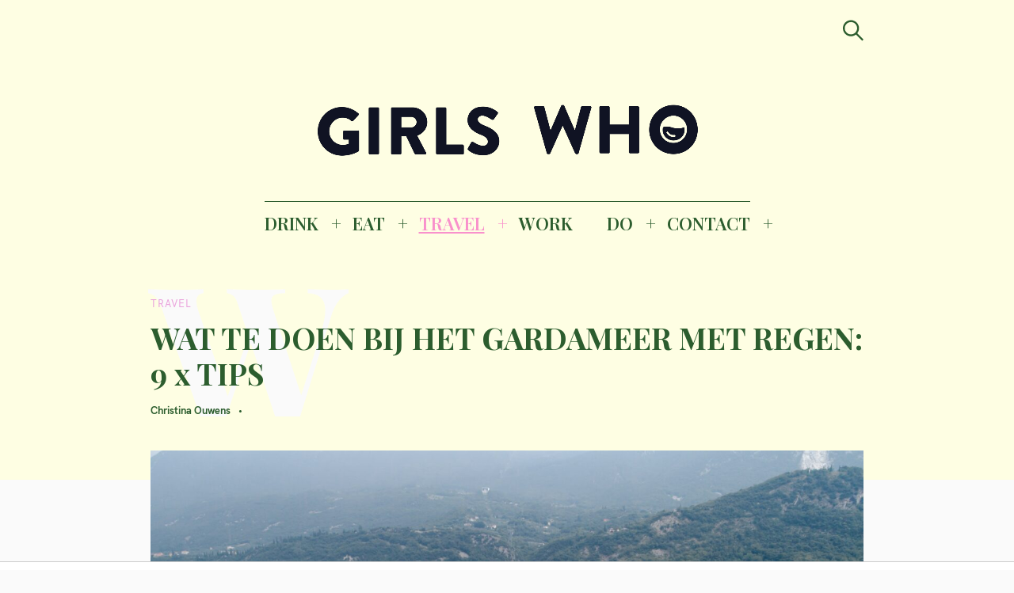

--- FILE ---
content_type: text/html; charset=UTF-8
request_url: https://girlswhomagazine.nl/doen-gardameer-met-regen/
body_size: 34068
content:
<!DOCTYPE html>
<html lang="nl-NL">
<head>
	<meta charset="UTF-8">
	<meta name="viewport" content="width=device-width, initial-scale=1">
	<link rel="profile" href="http://gmpg.org/xfn/11">

	<link href="https://fonts.googleapis.com" rel="preconnect" crossorigin><link href="https://fonts.gstatic.com" rel="preconnect" crossorigin><link href="//pxgcdn.com" rel="preconnect" crossorigin><meta name='robots' content='index, follow, max-image-preview:large, max-snippet:-1, max-video-preview:-1' />

	<!-- This site is optimized with the Yoast SEO Premium plugin v22.8 (Yoast SEO v26.8) - https://yoast.com/product/yoast-seo-premium-wordpress/ -->
	<title>Wat te doen bij het Gardameer met regen: 9 x tips | GIRLS WHO MAGAZINE</title><link rel="preload" as="style" href="https://fonts.googleapis.com/css?family=Playfair%20Display%3A700%7CLora%3A400%2C700%7CPT%20Serif%3A400%2C400i%2C700%2C700i%7CMontserrat%3A300%2C400%2C500%2C600&#038;subset=latin%2Clatin-ext&#038;display=swap" /><link rel="stylesheet" href="https://fonts.googleapis.com/css?family=Playfair%20Display%3A700%7CLora%3A400%2C700%7CPT%20Serif%3A400%2C400i%2C700%2C700i%7CMontserrat%3A300%2C400%2C500%2C600&#038;subset=latin%2Clatin-ext&#038;display=swap" media="print" onload="this.media='all'" /><noscript><link rel="stylesheet" href="https://fonts.googleapis.com/css?family=Playfair%20Display%3A700%7CLora%3A400%2C700%7CPT%20Serif%3A400%2C400i%2C700%2C700i%7CMontserrat%3A300%2C400%2C500%2C600&#038;subset=latin%2Clatin-ext&#038;display=swap" /></noscript><link rel="preload" as="style" href="https://fonts.googleapis.com/css2?family=Playfair%20Display:ital,wght@0,400;0,500;0,600;0,700;0,800;0,900;1,400;1,500;1,600;1,700;1,800;1,900&#038;family=PT%20Serif:ital,wght@0,400;0,700;1,400;1,700&#038;family=Open%20Sans:ital,wght@0,300;0,400;0,600;0,700;0,800;1,300;1,400;1,600;1,700;1,800&#038;family=IBM%20Plex%20Sans:ital,wght@0,100;0,200;0,300;0,400;0,500;0,600;0,700;1,100;1,200;1,300;1,400;1,500;1,600;1,700&#038;family=Abril+Fatface%3Aital%2Cwght%400%2C300%3B0%2C400%3B0%2C500%3B0%2C600%3B0%2C700%3B1%2C300%3B1%2C400%3B1%2C500%3B1%2C600%3B1%2C700&#038;ver=6.9&#038;family=abril+%3Aital%2Cwght%400%2C300%3B0%2C400%3B0%2C500%3B0%2C600%3B0%2C700%3B1%2C300%3B1%2C400%3B1%2C500%3B1%2C600%3B1%2C700&#038;ver=6.9&#038;display=swap" /><link rel="stylesheet" href="https://fonts.googleapis.com/css2?family=Playfair%20Display:ital,wght@0,400;0,500;0,600;0,700;0,800;0,900;1,400;1,500;1,600;1,700;1,800;1,900&#038;family=PT%20Serif:ital,wght@0,400;0,700;1,400;1,700&#038;family=Open%20Sans:ital,wght@0,300;0,400;0,600;0,700;0,800;1,300;1,400;1,600;1,700;1,800&#038;family=IBM%20Plex%20Sans:ital,wght@0,100;0,200;0,300;0,400;0,500;0,600;0,700;1,100;1,200;1,300;1,400;1,500;1,600;1,700&#038;family=Abril+Fatface%3Aital%2Cwght%400%2C300%3B0%2C400%3B0%2C500%3B0%2C600%3B0%2C700%3B1%2C300%3B1%2C400%3B1%2C500%3B1%2C600%3B1%2C700&#038;ver=6.9&#038;family=abril+%3Aital%2Cwght%400%2C300%3B0%2C400%3B0%2C500%3B0%2C600%3B0%2C700%3B1%2C300%3B1%2C400%3B1%2C500%3B1%2C600%3B1%2C700&#038;ver=6.9&#038;display=swap" media="print" onload="this.media='all'" /><noscript><link rel="stylesheet" href="https://fonts.googleapis.com/css2?family=Playfair%20Display:ital,wght@0,400;0,500;0,600;0,700;0,800;0,900;1,400;1,500;1,600;1,700;1,800;1,900&#038;family=PT%20Serif:ital,wght@0,400;0,700;1,400;1,700&#038;family=Open%20Sans:ital,wght@0,300;0,400;0,600;0,700;0,800;1,300;1,400;1,600;1,700;1,800&#038;family=IBM%20Plex%20Sans:ital,wght@0,100;0,200;0,300;0,400;0,500;0,600;0,700;1,100;1,200;1,300;1,400;1,500;1,600;1,700&#038;family=Abril+Fatface%3Aital%2Cwght%400%2C300%3B0%2C400%3B0%2C500%3B0%2C600%3B0%2C700%3B1%2C300%3B1%2C400%3B1%2C500%3B1%2C600%3B1%2C700&#038;ver=6.9&#038;family=abril+%3Aital%2Cwght%400%2C300%3B0%2C400%3B0%2C500%3B0%2C600%3B0%2C700%3B1%2C300%3B1%2C400%3B1%2C500%3B1%2C600%3B1%2C700&#038;ver=6.9&#038;display=swap" /></noscript>
	<meta name="description" content="Wat te doen bij het Gardameer met regen? Van je buik rond eten met Italiaanse lekkernijen tot leuke workshops: hier vind je 9 x tips" />
	<link rel="canonical" href="https://girlswhomagazine.nl/doen-gardameer-met-regen/" />
	<meta property="og:locale" content="nl_NL" />
	<meta property="og:type" content="article" />
	<meta property="og:title" content="WAT TE DOEN BIJ HET GARDAMEER MET REGEN: 9 x TIPS" />
	<meta property="og:description" content="Wat te doen bij het Gardameer met regen? Van je buik rond eten met Italiaanse lekkernijen tot leuke workshops: hier vind je 9 x tips" />
	<meta property="og:url" content="https://girlswhomagazine.nl/doen-gardameer-met-regen/" />
	<meta property="og:site_name" content="GIRLS WHO MAGAZINE" />
	<meta property="article:publisher" content="http://www.facebook.com/girlswhomagazine" />
	<meta property="article:published_time" content="2023-08-12T12:00:00+00:00" />
	<meta property="article:modified_time" content="2023-08-13T09:26:27+00:00" />
	<meta property="og:image" content="https://girlswhomagazine.nl/wp-content/uploads/wat-te-doen-bij-het-gardameer-met-regen-scaled.jpg" />
	<meta property="og:image:width" content="2560" />
	<meta property="og:image:height" content="1919" />
	<meta property="og:image:type" content="image/jpeg" />
	<meta name="author" content="Christina Ouwens" />
	<meta name="twitter:card" content="summary_large_image" />
	<meta name="twitter:label1" content="Geschreven door" />
	<meta name="twitter:data1" content="Christina Ouwens" />
	<meta name="twitter:label2" content="Geschatte leestijd" />
	<meta name="twitter:data2" content="5 minuten" />
	<script type="application/ld+json" class="yoast-schema-graph">{"@context":"https://schema.org","@graph":[{"@type":["Article","NewsArticle"],"@id":"https://girlswhomagazine.nl/doen-gardameer-met-regen/#article","isPartOf":{"@id":"https://girlswhomagazine.nl/doen-gardameer-met-regen/"},"author":{"name":"Christina Ouwens","@id":"https://girlswhomagazine.nl/#/schema/person/81b0d9cb1a114966e1c4606cdfe6e689"},"headline":"WAT TE DOEN BIJ HET GARDAMEER MET REGEN: 9 x TIPS","datePublished":"2023-08-12T12:00:00+00:00","dateModified":"2023-08-13T09:26:27+00:00","mainEntityOfPage":{"@id":"https://girlswhomagazine.nl/doen-gardameer-met-regen/"},"wordCount":841,"publisher":{"@id":"https://girlswhomagazine.nl/#organization"},"image":{"@id":"https://girlswhomagazine.nl/doen-gardameer-met-regen/#primaryimage"},"thumbnailUrl":"https://girlswhomagazine.nl/wp-content/uploads/wat-te-doen-bij-het-gardameer-met-regen-scaled.jpg","articleSection":["Europa","TRAVEL"],"inLanguage":"nl-NL","copyrightYear":"2023","copyrightHolder":{"@id":"https://girlswhomagazine.nl/#organization"}},{"@type":"WebPage","@id":"https://girlswhomagazine.nl/doen-gardameer-met-regen/","url":"https://girlswhomagazine.nl/doen-gardameer-met-regen/","name":"Wat te doen bij het Gardameer met regen: 9 x tips | GIRLS WHO MAGAZINE","isPartOf":{"@id":"https://girlswhomagazine.nl/#website"},"primaryImageOfPage":{"@id":"https://girlswhomagazine.nl/doen-gardameer-met-regen/#primaryimage"},"image":{"@id":"https://girlswhomagazine.nl/doen-gardameer-met-regen/#primaryimage"},"thumbnailUrl":"https://girlswhomagazine.nl/wp-content/uploads/wat-te-doen-bij-het-gardameer-met-regen-scaled.jpg","datePublished":"2023-08-12T12:00:00+00:00","dateModified":"2023-08-13T09:26:27+00:00","description":"Wat te doen bij het Gardameer met regen? Van je buik rond eten met Italiaanse lekkernijen tot leuke workshops: hier vind je 9 x tips","breadcrumb":{"@id":"https://girlswhomagazine.nl/doen-gardameer-met-regen/#breadcrumb"},"inLanguage":"nl-NL","potentialAction":[{"@type":"ReadAction","target":["https://girlswhomagazine.nl/doen-gardameer-met-regen/"]}]},{"@type":"ImageObject","inLanguage":"nl-NL","@id":"https://girlswhomagazine.nl/doen-gardameer-met-regen/#primaryimage","url":"https://girlswhomagazine.nl/wp-content/uploads/wat-te-doen-bij-het-gardameer-met-regen-scaled.jpg","contentUrl":"https://girlswhomagazine.nl/wp-content/uploads/wat-te-doen-bij-het-gardameer-met-regen-scaled.jpg","width":2560,"height":1919,"caption":"doen bij het gardameer als het regent - wat te doen bij het gardameer met regen - indoor activiteiten Gardameer - binnen activiteiten Gardameer - doen bij het Gardameer als het regent - regenachtige dag Gardameer - uitjes Gardameer - binnen uitjes Gardameer"},{"@type":"BreadcrumbList","@id":"https://girlswhomagazine.nl/doen-gardameer-met-regen/#breadcrumb","itemListElement":[{"@type":"ListItem","position":1,"name":"Home","item":"https://girlswhomagazine.nl/"},{"@type":"ListItem","position":2,"name":"WAT TE DOEN BIJ HET GARDAMEER MET REGEN: 9 x TIPS"}]},{"@type":"WebSite","@id":"https://girlswhomagazine.nl/#website","url":"https://girlswhomagazine.nl/","name":"GIRLS WHO MAGAZINE","description":"Magazine","publisher":{"@id":"https://girlswhomagazine.nl/#organization"},"potentialAction":[{"@type":"SearchAction","target":{"@type":"EntryPoint","urlTemplate":"https://girlswhomagazine.nl/?s={search_term_string}"},"query-input":{"@type":"PropertyValueSpecification","valueRequired":true,"valueName":"search_term_string"}}],"inLanguage":"nl-NL"},{"@type":"Organization","@id":"https://girlswhomagazine.nl/#organization","name":"Girls Who Magazine","url":"https://girlswhomagazine.nl/","logo":{"@type":"ImageObject","inLanguage":"nl-NL","@id":"https://girlswhomagazine.nl/#/schema/logo/image/","url":"","contentUrl":"","caption":"Girls Who Magazine"},"image":{"@id":"https://girlswhomagazine.nl/#/schema/logo/image/"},"sameAs":["http://www.facebook.com/girlswhomagazine","http://www.instagram.com/girlswhomagazine","http://www.pinterest.com/girlswhomagazine"]},{"@type":"Person","@id":"https://girlswhomagazine.nl/#/schema/person/81b0d9cb1a114966e1c4606cdfe6e689","name":"Christina Ouwens","url":"https://girlswhomagazine.nl/author/christinaouwens/"}]}</script>
	<!-- / Yoast SEO Premium plugin. -->


<link rel='dns-prefetch' href='//pxgcdn.com' />
<link rel='dns-prefetch' href='//fonts.googleapis.com' />
<link rel='dns-prefetch' href='//www.googletagmanager.com' />
<link href='https://fonts.gstatic.com' crossorigin rel='preconnect' />
<link rel="alternate" type="application/rss+xml" title="GIRLS WHO MAGAZINE &raquo; feed" href="https://girlswhomagazine.nl/feed/" />
<link rel="alternate" title="oEmbed (JSON)" type="application/json+oembed" href="https://girlswhomagazine.nl/wp-json/oembed/1.0/embed?url=https%3A%2F%2Fgirlswhomagazine.nl%2Fdoen-gardameer-met-regen%2F" />
<link rel="alternate" title="oEmbed (XML)" type="text/xml+oembed" href="https://girlswhomagazine.nl/wp-json/oembed/1.0/embed?url=https%3A%2F%2Fgirlswhomagazine.nl%2Fdoen-gardameer-met-regen%2F&#038;format=xml" />
		<!-- This site uses the Google Analytics by MonsterInsights plugin v9.11.1 - Using Analytics tracking - https://www.monsterinsights.com/ -->
		<!-- Opmerking: MonsterInsights is momenteel niet geconfigureerd op deze site. De site eigenaar moet authenticeren met Google Analytics in de MonsterInsights instellingen scherm. -->
					<!-- No tracking code set -->
				<!-- / Google Analytics by MonsterInsights -->
		<style id='wp-img-auto-sizes-contain-inline-css' type='text/css'>
img:is([sizes=auto i],[sizes^="auto," i]){contain-intrinsic-size:3000px 1500px}
/*# sourceURL=wp-img-auto-sizes-contain-inline-css */
</style>
<link data-minify="1" rel='stylesheet' id='customify-font-stylesheet-0-css' href='https://girlswhomagazine.nl/wp-content/cache/min/1/fonts/hk-grotesk/stylesheet.css?ver=1753097493' type='text/css' media='all' />
<link data-minify="1" rel='stylesheet' id='customify-font-stylesheet-1-css' href='https://girlswhomagazine.nl/wp-content/cache/min/1/fonts/hk-grotesk/stylesheet.css?ver=1753097493' type='text/css' media='all' />
<link data-minify="1" rel='stylesheet' id='customify-font-stylesheet-2-css' href='https://girlswhomagazine.nl/wp-content/cache/min/1/fonts/hk-grotesk/stylesheet.css?ver=1753097493' type='text/css' media='all' />
<link data-minify="1" rel='stylesheet' id='customify-font-stylesheet-3-css' href='https://girlswhomagazine.nl/wp-content/cache/min/1/fonts/hk-grotesk/stylesheet.css?ver=1753097493' type='text/css' media='all' />
<link data-minify="1" rel='stylesheet' id='customify-font-stylesheet-4-css' href='https://girlswhomagazine.nl/wp-content/cache/min/1/fonts/hk-grotesk/stylesheet.css?ver=1753097493' type='text/css' media='all' />
<link data-minify="1" rel='stylesheet' id='customify-font-stylesheet-5-css' href='https://girlswhomagazine.nl/wp-content/cache/min/1/fonts/hk-grotesk/stylesheet.css?ver=1753097493' type='text/css' media='all' />
<link data-minify="1" rel='stylesheet' id='customify-font-stylesheet-6-css' href='https://girlswhomagazine.nl/wp-content/cache/min/1/fonts/hk-grotesk/stylesheet.css?ver=1753097493' type='text/css' media='all' />
<link data-minify="1" rel='stylesheet' id='customify-font-stylesheet-7-css' href='https://girlswhomagazine.nl/wp-content/cache/min/1/fonts/hk-grotesk/stylesheet.css?ver=1753097493' type='text/css' media='all' />

<link rel='stylesheet' id='sbi_styles-css' href='https://girlswhomagazine.nl/wp-content/plugins/instagram-feed/css/sbi-styles.min.css?ver=6.10.0' type='text/css' media='all' />
<style id='wp-emoji-styles-inline-css' type='text/css'>

	img.wp-smiley, img.emoji {
		display: inline !important;
		border: none !important;
		box-shadow: none !important;
		height: 1em !important;
		width: 1em !important;
		margin: 0 0.07em !important;
		vertical-align: -0.1em !important;
		background: none !important;
		padding: 0 !important;
	}
/*# sourceURL=wp-emoji-styles-inline-css */
</style>
<link rel='stylesheet' id='wp-block-library-css' href='https://girlswhomagazine.nl/wp-includes/css/dist/block-library/style.min.css?ver=6.9' type='text/css' media='all' />
<style id='wp-block-library-inline-css' type='text/css'>
.has-sm-color-primary-color { color: #eaa3dc !important; }.has-sm-color-primary-background-color { background-color: #eaa3dc; }.has-sm-dark-primary-color { color: #2c5d2e !important; }.has-sm-dark-primary-background-color { background-color: #2c5d2e; }.has-sm-dark-secondary-color { color: #0c0c0c !important; }.has-sm-dark-secondary-background-color { background-color: #0c0c0c; }.has-sm-light-primary-color { color: #fafafa !important; }.has-sm-light-primary-background-color { background-color: #fafafa; }.has-sm-light-secondary-color { color: #fefee3 !important; }.has-sm-light-secondary-background-color { background-color: #fefee3; }

/*# sourceURL=wp-block-library-inline-css */
</style><style id='wp-block-heading-inline-css' type='text/css'>
h1:where(.wp-block-heading).has-background,h2:where(.wp-block-heading).has-background,h3:where(.wp-block-heading).has-background,h4:where(.wp-block-heading).has-background,h5:where(.wp-block-heading).has-background,h6:where(.wp-block-heading).has-background{padding:1.25em 2.375em}h1.has-text-align-left[style*=writing-mode]:where([style*=vertical-lr]),h1.has-text-align-right[style*=writing-mode]:where([style*=vertical-rl]),h2.has-text-align-left[style*=writing-mode]:where([style*=vertical-lr]),h2.has-text-align-right[style*=writing-mode]:where([style*=vertical-rl]),h3.has-text-align-left[style*=writing-mode]:where([style*=vertical-lr]),h3.has-text-align-right[style*=writing-mode]:where([style*=vertical-rl]),h4.has-text-align-left[style*=writing-mode]:where([style*=vertical-lr]),h4.has-text-align-right[style*=writing-mode]:where([style*=vertical-rl]),h5.has-text-align-left[style*=writing-mode]:where([style*=vertical-lr]),h5.has-text-align-right[style*=writing-mode]:where([style*=vertical-rl]),h6.has-text-align-left[style*=writing-mode]:where([style*=vertical-lr]),h6.has-text-align-right[style*=writing-mode]:where([style*=vertical-rl]){rotate:180deg}
/*# sourceURL=https://girlswhomagazine.nl/wp-includes/blocks/heading/style.min.css */
</style>
<style id='wp-block-image-inline-css' type='text/css'>
.wp-block-image>a,.wp-block-image>figure>a{display:inline-block}.wp-block-image img{box-sizing:border-box;height:auto;max-width:100%;vertical-align:bottom}@media not (prefers-reduced-motion){.wp-block-image img.hide{visibility:hidden}.wp-block-image img.show{animation:show-content-image .4s}}.wp-block-image[style*=border-radius] img,.wp-block-image[style*=border-radius]>a{border-radius:inherit}.wp-block-image.has-custom-border img{box-sizing:border-box}.wp-block-image.aligncenter{text-align:center}.wp-block-image.alignfull>a,.wp-block-image.alignwide>a{width:100%}.wp-block-image.alignfull img,.wp-block-image.alignwide img{height:auto;width:100%}.wp-block-image .aligncenter,.wp-block-image .alignleft,.wp-block-image .alignright,.wp-block-image.aligncenter,.wp-block-image.alignleft,.wp-block-image.alignright{display:table}.wp-block-image .aligncenter>figcaption,.wp-block-image .alignleft>figcaption,.wp-block-image .alignright>figcaption,.wp-block-image.aligncenter>figcaption,.wp-block-image.alignleft>figcaption,.wp-block-image.alignright>figcaption{caption-side:bottom;display:table-caption}.wp-block-image .alignleft{float:left;margin:.5em 1em .5em 0}.wp-block-image .alignright{float:right;margin:.5em 0 .5em 1em}.wp-block-image .aligncenter{margin-left:auto;margin-right:auto}.wp-block-image :where(figcaption){margin-bottom:1em;margin-top:.5em}.wp-block-image.is-style-circle-mask img{border-radius:9999px}@supports ((-webkit-mask-image:none) or (mask-image:none)) or (-webkit-mask-image:none){.wp-block-image.is-style-circle-mask img{border-radius:0;-webkit-mask-image:url('data:image/svg+xml;utf8,<svg viewBox="0 0 100 100" xmlns="http://www.w3.org/2000/svg"><circle cx="50" cy="50" r="50"/></svg>');mask-image:url('data:image/svg+xml;utf8,<svg viewBox="0 0 100 100" xmlns="http://www.w3.org/2000/svg"><circle cx="50" cy="50" r="50"/></svg>');mask-mode:alpha;-webkit-mask-position:center;mask-position:center;-webkit-mask-repeat:no-repeat;mask-repeat:no-repeat;-webkit-mask-size:contain;mask-size:contain}}:root :where(.wp-block-image.is-style-rounded img,.wp-block-image .is-style-rounded img){border-radius:9999px}.wp-block-image figure{margin:0}.wp-lightbox-container{display:flex;flex-direction:column;position:relative}.wp-lightbox-container img{cursor:zoom-in}.wp-lightbox-container img:hover+button{opacity:1}.wp-lightbox-container button{align-items:center;backdrop-filter:blur(16px) saturate(180%);background-color:#5a5a5a40;border:none;border-radius:4px;cursor:zoom-in;display:flex;height:20px;justify-content:center;opacity:0;padding:0;position:absolute;right:16px;text-align:center;top:16px;width:20px;z-index:100}@media not (prefers-reduced-motion){.wp-lightbox-container button{transition:opacity .2s ease}}.wp-lightbox-container button:focus-visible{outline:3px auto #5a5a5a40;outline:3px auto -webkit-focus-ring-color;outline-offset:3px}.wp-lightbox-container button:hover{cursor:pointer;opacity:1}.wp-lightbox-container button:focus{opacity:1}.wp-lightbox-container button:focus,.wp-lightbox-container button:hover,.wp-lightbox-container button:not(:hover):not(:active):not(.has-background){background-color:#5a5a5a40;border:none}.wp-lightbox-overlay{box-sizing:border-box;cursor:zoom-out;height:100vh;left:0;overflow:hidden;position:fixed;top:0;visibility:hidden;width:100%;z-index:100000}.wp-lightbox-overlay .close-button{align-items:center;cursor:pointer;display:flex;justify-content:center;min-height:40px;min-width:40px;padding:0;position:absolute;right:calc(env(safe-area-inset-right) + 16px);top:calc(env(safe-area-inset-top) + 16px);z-index:5000000}.wp-lightbox-overlay .close-button:focus,.wp-lightbox-overlay .close-button:hover,.wp-lightbox-overlay .close-button:not(:hover):not(:active):not(.has-background){background:none;border:none}.wp-lightbox-overlay .lightbox-image-container{height:var(--wp--lightbox-container-height);left:50%;overflow:hidden;position:absolute;top:50%;transform:translate(-50%,-50%);transform-origin:top left;width:var(--wp--lightbox-container-width);z-index:9999999999}.wp-lightbox-overlay .wp-block-image{align-items:center;box-sizing:border-box;display:flex;height:100%;justify-content:center;margin:0;position:relative;transform-origin:0 0;width:100%;z-index:3000000}.wp-lightbox-overlay .wp-block-image img{height:var(--wp--lightbox-image-height);min-height:var(--wp--lightbox-image-height);min-width:var(--wp--lightbox-image-width);width:var(--wp--lightbox-image-width)}.wp-lightbox-overlay .wp-block-image figcaption{display:none}.wp-lightbox-overlay button{background:none;border:none}.wp-lightbox-overlay .scrim{background-color:#fff;height:100%;opacity:.9;position:absolute;width:100%;z-index:2000000}.wp-lightbox-overlay.active{visibility:visible}@media not (prefers-reduced-motion){.wp-lightbox-overlay.active{animation:turn-on-visibility .25s both}.wp-lightbox-overlay.active img{animation:turn-on-visibility .35s both}.wp-lightbox-overlay.show-closing-animation:not(.active){animation:turn-off-visibility .35s both}.wp-lightbox-overlay.show-closing-animation:not(.active) img{animation:turn-off-visibility .25s both}.wp-lightbox-overlay.zoom.active{animation:none;opacity:1;visibility:visible}.wp-lightbox-overlay.zoom.active .lightbox-image-container{animation:lightbox-zoom-in .4s}.wp-lightbox-overlay.zoom.active .lightbox-image-container img{animation:none}.wp-lightbox-overlay.zoom.active .scrim{animation:turn-on-visibility .4s forwards}.wp-lightbox-overlay.zoom.show-closing-animation:not(.active){animation:none}.wp-lightbox-overlay.zoom.show-closing-animation:not(.active) .lightbox-image-container{animation:lightbox-zoom-out .4s}.wp-lightbox-overlay.zoom.show-closing-animation:not(.active) .lightbox-image-container img{animation:none}.wp-lightbox-overlay.zoom.show-closing-animation:not(.active) .scrim{animation:turn-off-visibility .4s forwards}}@keyframes show-content-image{0%{visibility:hidden}99%{visibility:hidden}to{visibility:visible}}@keyframes turn-on-visibility{0%{opacity:0}to{opacity:1}}@keyframes turn-off-visibility{0%{opacity:1;visibility:visible}99%{opacity:0;visibility:visible}to{opacity:0;visibility:hidden}}@keyframes lightbox-zoom-in{0%{transform:translate(calc((-100vw + var(--wp--lightbox-scrollbar-width))/2 + var(--wp--lightbox-initial-left-position)),calc(-50vh + var(--wp--lightbox-initial-top-position))) scale(var(--wp--lightbox-scale))}to{transform:translate(-50%,-50%) scale(1)}}@keyframes lightbox-zoom-out{0%{transform:translate(-50%,-50%) scale(1);visibility:visible}99%{visibility:visible}to{transform:translate(calc((-100vw + var(--wp--lightbox-scrollbar-width))/2 + var(--wp--lightbox-initial-left-position)),calc(-50vh + var(--wp--lightbox-initial-top-position))) scale(var(--wp--lightbox-scale));visibility:hidden}}
/*# sourceURL=https://girlswhomagazine.nl/wp-includes/blocks/image/style.min.css */
</style>
<style id='wp-block-embed-inline-css' type='text/css'>
.wp-block-embed.alignleft,.wp-block-embed.alignright,.wp-block[data-align=left]>[data-type="core/embed"],.wp-block[data-align=right]>[data-type="core/embed"]{max-width:360px;width:100%}.wp-block-embed.alignleft .wp-block-embed__wrapper,.wp-block-embed.alignright .wp-block-embed__wrapper,.wp-block[data-align=left]>[data-type="core/embed"] .wp-block-embed__wrapper,.wp-block[data-align=right]>[data-type="core/embed"] .wp-block-embed__wrapper{min-width:280px}.wp-block-cover .wp-block-embed{min-height:240px;min-width:320px}.wp-block-embed{overflow-wrap:break-word}.wp-block-embed :where(figcaption){margin-bottom:1em;margin-top:.5em}.wp-block-embed iframe{max-width:100%}.wp-block-embed__wrapper{position:relative}.wp-embed-responsive .wp-has-aspect-ratio .wp-block-embed__wrapper:before{content:"";display:block;padding-top:50%}.wp-embed-responsive .wp-has-aspect-ratio iframe{bottom:0;height:100%;left:0;position:absolute;right:0;top:0;width:100%}.wp-embed-responsive .wp-embed-aspect-21-9 .wp-block-embed__wrapper:before{padding-top:42.85%}.wp-embed-responsive .wp-embed-aspect-18-9 .wp-block-embed__wrapper:before{padding-top:50%}.wp-embed-responsive .wp-embed-aspect-16-9 .wp-block-embed__wrapper:before{padding-top:56.25%}.wp-embed-responsive .wp-embed-aspect-4-3 .wp-block-embed__wrapper:before{padding-top:75%}.wp-embed-responsive .wp-embed-aspect-1-1 .wp-block-embed__wrapper:before{padding-top:100%}.wp-embed-responsive .wp-embed-aspect-9-16 .wp-block-embed__wrapper:before{padding-top:177.77%}.wp-embed-responsive .wp-embed-aspect-1-2 .wp-block-embed__wrapper:before{padding-top:200%}
/*# sourceURL=https://girlswhomagazine.nl/wp-includes/blocks/embed/style.min.css */
</style>
<style id='wp-block-paragraph-inline-css' type='text/css'>
.is-small-text{font-size:.875em}.is-regular-text{font-size:1em}.is-large-text{font-size:2.25em}.is-larger-text{font-size:3em}.has-drop-cap:not(:focus):first-letter{float:left;font-size:8.4em;font-style:normal;font-weight:100;line-height:.68;margin:.05em .1em 0 0;text-transform:uppercase}body.rtl .has-drop-cap:not(:focus):first-letter{float:none;margin-left:.1em}p.has-drop-cap.has-background{overflow:hidden}:root :where(p.has-background){padding:1.25em 2.375em}:where(p.has-text-color:not(.has-link-color)) a{color:inherit}p.has-text-align-left[style*="writing-mode:vertical-lr"],p.has-text-align-right[style*="writing-mode:vertical-rl"]{rotate:180deg}
/*# sourceURL=https://girlswhomagazine.nl/wp-includes/blocks/paragraph/style.min.css */
</style>
<style id='wp-block-pullquote-inline-css' type='text/css'>
.wp-block-pullquote{box-sizing:border-box;margin:0 0 1em;overflow-wrap:break-word;padding:4em 0;text-align:center}.wp-block-pullquote blockquote,.wp-block-pullquote p{color:inherit}.wp-block-pullquote blockquote{margin:0}.wp-block-pullquote p{margin-top:0}.wp-block-pullquote p:last-child{margin-bottom:0}.wp-block-pullquote.alignleft,.wp-block-pullquote.alignright{max-width:420px}.wp-block-pullquote cite,.wp-block-pullquote footer{position:relative}.wp-block-pullquote .has-text-color a{color:inherit}.wp-block-pullquote.has-text-align-left blockquote{text-align:left}.wp-block-pullquote.has-text-align-right blockquote{text-align:right}.wp-block-pullquote.has-text-align-center blockquote{text-align:center}.wp-block-pullquote.is-style-solid-color{border:none}.wp-block-pullquote.is-style-solid-color blockquote{margin-left:auto;margin-right:auto;max-width:60%}.wp-block-pullquote.is-style-solid-color blockquote p{font-size:2em;margin-bottom:0;margin-top:0}.wp-block-pullquote.is-style-solid-color blockquote cite{font-style:normal;text-transform:none}.wp-block-pullquote :where(cite){color:inherit;display:block}
/*# sourceURL=https://girlswhomagazine.nl/wp-includes/blocks/pullquote/style.min.css */
</style>
<style id='wp-block-quote-inline-css' type='text/css'>
.wp-block-quote{box-sizing:border-box;overflow-wrap:break-word}.wp-block-quote.is-large:where(:not(.is-style-plain)),.wp-block-quote.is-style-large:where(:not(.is-style-plain)){margin-bottom:1em;padding:0 1em}.wp-block-quote.is-large:where(:not(.is-style-plain)) p,.wp-block-quote.is-style-large:where(:not(.is-style-plain)) p{font-size:1.5em;font-style:italic;line-height:1.6}.wp-block-quote.is-large:where(:not(.is-style-plain)) cite,.wp-block-quote.is-large:where(:not(.is-style-plain)) footer,.wp-block-quote.is-style-large:where(:not(.is-style-plain)) cite,.wp-block-quote.is-style-large:where(:not(.is-style-plain)) footer{font-size:1.125em;text-align:right}.wp-block-quote>cite{display:block}
/*# sourceURL=https://girlswhomagazine.nl/wp-includes/blocks/quote/style.min.css */
</style>
<style id='global-styles-inline-css' type='text/css'>
:root{--wp--preset--aspect-ratio--square: 1;--wp--preset--aspect-ratio--4-3: 4/3;--wp--preset--aspect-ratio--3-4: 3/4;--wp--preset--aspect-ratio--3-2: 3/2;--wp--preset--aspect-ratio--2-3: 2/3;--wp--preset--aspect-ratio--16-9: 16/9;--wp--preset--aspect-ratio--9-16: 9/16;--wp--preset--color--black: #000000;--wp--preset--color--cyan-bluish-gray: #abb8c3;--wp--preset--color--white: #ffffff;--wp--preset--color--pale-pink: #f78da7;--wp--preset--color--vivid-red: #cf2e2e;--wp--preset--color--luminous-vivid-orange: #ff6900;--wp--preset--color--luminous-vivid-amber: #fcb900;--wp--preset--color--light-green-cyan: #7bdcb5;--wp--preset--color--vivid-green-cyan: #00d084;--wp--preset--color--pale-cyan-blue: #8ed1fc;--wp--preset--color--vivid-cyan-blue: #0693e3;--wp--preset--color--vivid-purple: #9b51e0;--wp--preset--gradient--vivid-cyan-blue-to-vivid-purple: linear-gradient(135deg,rgb(6,147,227) 0%,rgb(155,81,224) 100%);--wp--preset--gradient--light-green-cyan-to-vivid-green-cyan: linear-gradient(135deg,rgb(122,220,180) 0%,rgb(0,208,130) 100%);--wp--preset--gradient--luminous-vivid-amber-to-luminous-vivid-orange: linear-gradient(135deg,rgb(252,185,0) 0%,rgb(255,105,0) 100%);--wp--preset--gradient--luminous-vivid-orange-to-vivid-red: linear-gradient(135deg,rgb(255,105,0) 0%,rgb(207,46,46) 100%);--wp--preset--gradient--very-light-gray-to-cyan-bluish-gray: linear-gradient(135deg,rgb(238,238,238) 0%,rgb(169,184,195) 100%);--wp--preset--gradient--cool-to-warm-spectrum: linear-gradient(135deg,rgb(74,234,220) 0%,rgb(151,120,209) 20%,rgb(207,42,186) 40%,rgb(238,44,130) 60%,rgb(251,105,98) 80%,rgb(254,248,76) 100%);--wp--preset--gradient--blush-light-purple: linear-gradient(135deg,rgb(255,206,236) 0%,rgb(152,150,240) 100%);--wp--preset--gradient--blush-bordeaux: linear-gradient(135deg,rgb(254,205,165) 0%,rgb(254,45,45) 50%,rgb(107,0,62) 100%);--wp--preset--gradient--luminous-dusk: linear-gradient(135deg,rgb(255,203,112) 0%,rgb(199,81,192) 50%,rgb(65,88,208) 100%);--wp--preset--gradient--pale-ocean: linear-gradient(135deg,rgb(255,245,203) 0%,rgb(182,227,212) 50%,rgb(51,167,181) 100%);--wp--preset--gradient--electric-grass: linear-gradient(135deg,rgb(202,248,128) 0%,rgb(113,206,126) 100%);--wp--preset--gradient--midnight: linear-gradient(135deg,rgb(2,3,129) 0%,rgb(40,116,252) 100%);--wp--preset--font-size--small: 13px;--wp--preset--font-size--medium: 20px;--wp--preset--font-size--large: 36px;--wp--preset--font-size--x-large: 42px;--wp--preset--spacing--20: 0.44rem;--wp--preset--spacing--30: 0.67rem;--wp--preset--spacing--40: 1rem;--wp--preset--spacing--50: 1.5rem;--wp--preset--spacing--60: 2.25rem;--wp--preset--spacing--70: 3.38rem;--wp--preset--spacing--80: 5.06rem;--wp--preset--shadow--natural: 6px 6px 9px rgba(0, 0, 0, 0.2);--wp--preset--shadow--deep: 12px 12px 50px rgba(0, 0, 0, 0.4);--wp--preset--shadow--sharp: 6px 6px 0px rgba(0, 0, 0, 0.2);--wp--preset--shadow--outlined: 6px 6px 0px -3px rgb(255, 255, 255), 6px 6px rgb(0, 0, 0);--wp--preset--shadow--crisp: 6px 6px 0px rgb(0, 0, 0);}:where(.is-layout-flex){gap: 0.5em;}:where(.is-layout-grid){gap: 0.5em;}body .is-layout-flex{display: flex;}.is-layout-flex{flex-wrap: wrap;align-items: center;}.is-layout-flex > :is(*, div){margin: 0;}body .is-layout-grid{display: grid;}.is-layout-grid > :is(*, div){margin: 0;}:where(.wp-block-columns.is-layout-flex){gap: 2em;}:where(.wp-block-columns.is-layout-grid){gap: 2em;}:where(.wp-block-post-template.is-layout-flex){gap: 1.25em;}:where(.wp-block-post-template.is-layout-grid){gap: 1.25em;}.has-black-color{color: var(--wp--preset--color--black) !important;}.has-cyan-bluish-gray-color{color: var(--wp--preset--color--cyan-bluish-gray) !important;}.has-white-color{color: var(--wp--preset--color--white) !important;}.has-pale-pink-color{color: var(--wp--preset--color--pale-pink) !important;}.has-vivid-red-color{color: var(--wp--preset--color--vivid-red) !important;}.has-luminous-vivid-orange-color{color: var(--wp--preset--color--luminous-vivid-orange) !important;}.has-luminous-vivid-amber-color{color: var(--wp--preset--color--luminous-vivid-amber) !important;}.has-light-green-cyan-color{color: var(--wp--preset--color--light-green-cyan) !important;}.has-vivid-green-cyan-color{color: var(--wp--preset--color--vivid-green-cyan) !important;}.has-pale-cyan-blue-color{color: var(--wp--preset--color--pale-cyan-blue) !important;}.has-vivid-cyan-blue-color{color: var(--wp--preset--color--vivid-cyan-blue) !important;}.has-vivid-purple-color{color: var(--wp--preset--color--vivid-purple) !important;}.has-black-background-color{background-color: var(--wp--preset--color--black) !important;}.has-cyan-bluish-gray-background-color{background-color: var(--wp--preset--color--cyan-bluish-gray) !important;}.has-white-background-color{background-color: var(--wp--preset--color--white) !important;}.has-pale-pink-background-color{background-color: var(--wp--preset--color--pale-pink) !important;}.has-vivid-red-background-color{background-color: var(--wp--preset--color--vivid-red) !important;}.has-luminous-vivid-orange-background-color{background-color: var(--wp--preset--color--luminous-vivid-orange) !important;}.has-luminous-vivid-amber-background-color{background-color: var(--wp--preset--color--luminous-vivid-amber) !important;}.has-light-green-cyan-background-color{background-color: var(--wp--preset--color--light-green-cyan) !important;}.has-vivid-green-cyan-background-color{background-color: var(--wp--preset--color--vivid-green-cyan) !important;}.has-pale-cyan-blue-background-color{background-color: var(--wp--preset--color--pale-cyan-blue) !important;}.has-vivid-cyan-blue-background-color{background-color: var(--wp--preset--color--vivid-cyan-blue) !important;}.has-vivid-purple-background-color{background-color: var(--wp--preset--color--vivid-purple) !important;}.has-black-border-color{border-color: var(--wp--preset--color--black) !important;}.has-cyan-bluish-gray-border-color{border-color: var(--wp--preset--color--cyan-bluish-gray) !important;}.has-white-border-color{border-color: var(--wp--preset--color--white) !important;}.has-pale-pink-border-color{border-color: var(--wp--preset--color--pale-pink) !important;}.has-vivid-red-border-color{border-color: var(--wp--preset--color--vivid-red) !important;}.has-luminous-vivid-orange-border-color{border-color: var(--wp--preset--color--luminous-vivid-orange) !important;}.has-luminous-vivid-amber-border-color{border-color: var(--wp--preset--color--luminous-vivid-amber) !important;}.has-light-green-cyan-border-color{border-color: var(--wp--preset--color--light-green-cyan) !important;}.has-vivid-green-cyan-border-color{border-color: var(--wp--preset--color--vivid-green-cyan) !important;}.has-pale-cyan-blue-border-color{border-color: var(--wp--preset--color--pale-cyan-blue) !important;}.has-vivid-cyan-blue-border-color{border-color: var(--wp--preset--color--vivid-cyan-blue) !important;}.has-vivid-purple-border-color{border-color: var(--wp--preset--color--vivid-purple) !important;}.has-vivid-cyan-blue-to-vivid-purple-gradient-background{background: var(--wp--preset--gradient--vivid-cyan-blue-to-vivid-purple) !important;}.has-light-green-cyan-to-vivid-green-cyan-gradient-background{background: var(--wp--preset--gradient--light-green-cyan-to-vivid-green-cyan) !important;}.has-luminous-vivid-amber-to-luminous-vivid-orange-gradient-background{background: var(--wp--preset--gradient--luminous-vivid-amber-to-luminous-vivid-orange) !important;}.has-luminous-vivid-orange-to-vivid-red-gradient-background{background: var(--wp--preset--gradient--luminous-vivid-orange-to-vivid-red) !important;}.has-very-light-gray-to-cyan-bluish-gray-gradient-background{background: var(--wp--preset--gradient--very-light-gray-to-cyan-bluish-gray) !important;}.has-cool-to-warm-spectrum-gradient-background{background: var(--wp--preset--gradient--cool-to-warm-spectrum) !important;}.has-blush-light-purple-gradient-background{background: var(--wp--preset--gradient--blush-light-purple) !important;}.has-blush-bordeaux-gradient-background{background: var(--wp--preset--gradient--blush-bordeaux) !important;}.has-luminous-dusk-gradient-background{background: var(--wp--preset--gradient--luminous-dusk) !important;}.has-pale-ocean-gradient-background{background: var(--wp--preset--gradient--pale-ocean) !important;}.has-electric-grass-gradient-background{background: var(--wp--preset--gradient--electric-grass) !important;}.has-midnight-gradient-background{background: var(--wp--preset--gradient--midnight) !important;}.has-small-font-size{font-size: var(--wp--preset--font-size--small) !important;}.has-medium-font-size{font-size: var(--wp--preset--font-size--medium) !important;}.has-large-font-size{font-size: var(--wp--preset--font-size--large) !important;}.has-x-large-font-size{font-size: var(--wp--preset--font-size--x-large) !important;}
:root :where(.wp-block-pullquote){font-size: 1.5em;line-height: 1.6;}
/*# sourceURL=global-styles-inline-css */
</style>

<style id='classic-theme-styles-inline-css' type='text/css'>
/*! This file is auto-generated */
.wp-block-button__link{color:#fff;background-color:#32373c;border-radius:9999px;box-shadow:none;text-decoration:none;padding:calc(.667em + 2px) calc(1.333em + 2px);font-size:1.125em}.wp-block-file__button{background:#32373c;color:#fff;text-decoration:none}
/*# sourceURL=/wp-includes/css/classic-themes.min.css */
</style>
<link data-minify="1" rel='stylesheet' id='pzz-public-css' href='https://girlswhomagazine.nl/wp-content/cache/min/1/wp-content/plugins/linkpizza-manager/public/css/pzz-public.css?ver=1753097493' type='text/css' media='all' />
<link data-minify="1" rel='stylesheet' id='felt-style-css' href='https://girlswhomagazine.nl/wp-content/cache/min/1/wp-content/themes/felt/style.css?ver=1753097493' type='text/css' media='all' />
<link data-minify="1" rel='stylesheet' id='child-style-css' href='https://girlswhomagazine.nl/wp-content/cache/min/1/wp-content/themes/felt-child/style.css?ver=1753097493' type='text/css' media='all' />



<script data-minify="1" type="text/javascript" src="https://girlswhomagazine.nl/wp-content/cache/min/1/wp-content/plugins/open-in-new-window-plugin/open_in_new_window_yes.js?ver=1753097493" id="oinw_vars-js"></script>
<script data-minify="1" type="text/javascript" src="https://girlswhomagazine.nl/wp-content/cache/min/1/wp-content/plugins/open-in-new-window-plugin/open_in_new_window.js?ver=1753097493" id="oinw_methods-js"></script>
<script type="text/javascript" src="https://girlswhomagazine.nl/wp-includes/js/jquery/jquery.min.js?ver=3.7.1" id="jquery-core-js"></script>
<script type="text/javascript" src="https://girlswhomagazine.nl/wp-includes/js/jquery/jquery-migrate.min.js?ver=3.4.1" id="jquery-migrate-js"></script>
<link rel="https://api.w.org/" href="https://girlswhomagazine.nl/wp-json/" /><link rel="alternate" title="JSON" type="application/json" href="https://girlswhomagazine.nl/wp-json/wp/v2/posts/40609" /><link rel="EditURI" type="application/rsd+xml" title="RSD" href="https://girlswhomagazine.nl/xmlrpc.php?rsd" />
<meta name="generator" content="WordPress 6.9" />
<link rel='shortlink' href='https://girlswhomagazine.nl/?p=40609' />
		<!-- Custom Logo: hide header text -->
		<style id="custom-logo-css" type="text/css">
			.site-title, .site-description-text {
				position: absolute;
				clip-path: inset(50%);
			}
		</style>
		<meta name="generator" content="Site Kit by Google 1.170.0" /><!-- HFCM by 99 Robots - Snippet # 2: Refinery89 -->
<script async src="https://tags.refinery89.com/v2/girlswhomagazine.js"></script>

<!-- /end HFCM by 99 Robots -->
		
		<script>
						
			
			
			(function(p,z,Z){
				z=p.createElement("script");z.async=1;
				z.src="//pzz.io/pzz.js?uid=52540&host="+p.domain;
				(p.head||p.documentElement).insertBefore(z,Z);
			})(document);
		</script>
				<script data-minify="1" type="text/javascript" async defer data-pin-color="red"  data-pin-hover="true"
			src="https://girlswhomagazine.nl/wp-content/cache/min/1/wp-content/plugins/pinterest-pin-it-button-on-image-hover-and-post/js/pinit.js?ver=1753097493"></script>
		<!-- Instagram Feed CSS -->
<style type="text/css">
#cff{ float: none; }
</style>
      <meta name="onesignal" content="wordpress-plugin"/>
            <script>

      window.OneSignalDeferred = window.OneSignalDeferred || [];

      OneSignalDeferred.push(function(OneSignal) {
        var oneSignal_options = {};
        window._oneSignalInitOptions = oneSignal_options;

        oneSignal_options['serviceWorkerParam'] = { scope: '/' };
oneSignal_options['serviceWorkerPath'] = 'OneSignalSDKWorker.js.php';

        OneSignal.Notifications.setDefaultUrl("https://girlswhomagazine.nl");

        oneSignal_options['wordpress'] = true;
oneSignal_options['appId'] = 'dc6af4d7-d1e4-4164-965a-db013322e72c';
oneSignal_options['allowLocalhostAsSecureOrigin'] = true;
oneSignal_options['welcomeNotification'] = { };
oneSignal_options['welcomeNotification']['title'] = "GIRLS WHO DRINK | EAT | TRAVEL | WORK";
oneSignal_options['welcomeNotification']['message'] = "Tot snel!";
oneSignal_options['path'] = "https://girlswhomagazine.nl/wp-content/plugins/onesignal-free-web-push-notifications/sdk_files/";
oneSignal_options['safari_web_id'] = "girlswhomagazine";
oneSignal_options['persistNotification'] = true;
oneSignal_options['promptOptions'] = { };
oneSignal_options['promptOptions']['acceptButtonText'] = "Geen probleem!";
oneSignal_options['promptOptions']['cancelButtonText'] = "Liever niet.";
oneSignal_options['promptOptions']['siteName'] = "https://girlswhomagazine.nl/";
              OneSignal.init(window._oneSignalInitOptions);
              OneSignal.Slidedown.promptPush()      });

      function documentInitOneSignal() {
        var oneSignal_elements = document.getElementsByClassName("OneSignal-prompt");

        var oneSignalLinkClickHandler = function(event) { OneSignal.Notifications.requestPermission(); event.preventDefault(); };        for(var i = 0; i < oneSignal_elements.length; i++)
          oneSignal_elements[i].addEventListener('click', oneSignalLinkClickHandler, false);
      }

      if (document.readyState === 'complete') {
           documentInitOneSignal();
      }
      else {
           window.addEventListener("load", function(event){
               documentInitOneSignal();
          });
      }
    </script>
<link rel="icon" href="https://girlswhomagazine.nl/wp-content/uploads/cropped-favicon-32x32.png" sizes="32x32" />
<link rel="icon" href="https://girlswhomagazine.nl/wp-content/uploads/cropped-favicon-192x192.png" sizes="192x192" />
<link rel="apple-touch-icon" href="https://girlswhomagazine.nl/wp-content/uploads/cropped-favicon-180x180.png" />
<meta name="msapplication-TileImage" content="https://girlswhomagazine.nl/wp-content/uploads/cropped-favicon-270x270.png" />
			<style id="customify_output_style">
				:root { --sm-color-primary: #eaa3dc; }
:root { --sm-color-secondary: #a283a7; }
:root { --sm-color-tertiary: #a283a7; }
:root { --sm-dark-primary: #2c5d2e; }
:root { --sm-dark-secondary: #0c0c0c; }
:root { --sm-dark-tertiary: #afadaf; }
:root { --sm-light-primary: #fafafa; }
:root { --sm-light-secondary: #fefee3; }
:root { --sm-light-tertiary: #f7f1f8; }
.site-logo img, .custom-logo-link img { max-height: 135px; }
.menu--primary, .site-header-sticky { min-height: 53px; }
.u-header-height-padding-top { padding-top: 53px; }

	.c-navbar ul {
		margin-left: -56px;
	}
	
			@media only screen and (max-width: 1360px) {
				.c-navbar ul {
					margin-left: -43px;
				}
			}
			
			@media only screen and (max-width: 1024px) {
				.c-navbar ul {
					margin-left: -35px;
				}
			}
			
			@media only screen and (max-width: 768px) {
				.c-navbar ul {
					margin-left: -29px;
				}
			}
			
			@media only screen and (max-width: 320px) {
				.c-navbar ul {
					margin-left: -25px;
				}
			}
			
	.c-navbar li {
		margin-left: 56px;
	}
	
			@media only screen and (max-width: 1360px) {
				.c-navbar li {
					margin-left: 43px;
				}
			}
			
			@media only screen and (max-width: 1024px) {
				.c-navbar li {
					margin-left: 35px;
				}
			}
			
			@media only screen and (max-width: 768px) {
				.c-navbar li {
					margin-left: 29px;
				}
			}
			
			@media only screen and (max-width: 320px) {
				.c-navbar li {
					margin-left: 25px;
				}
			}
			
	.u-header-sides-spacing {
		padding-left: 30px;
	}
	
			@media only screen and (max-width: 1360px) {
				.u-header-sides-spacing {
					padding-left: 24px;
				}
			}
			
			@media only screen and (max-width: 1024px) {
				.u-header-sides-spacing {
					padding-left: 20px;
				}
			}
			
			@media only screen and (max-width: 768px) {
				.u-header-sides-spacing {
					padding-left: 17px;
				}
			}
			
			@media only screen and (max-width: 320px) {
				.u-header-sides-spacing {
					padding-left: 15px;
				}
			}
			
	.u-header-sides-spacing {
		padding-right: 30px;
	}
	
			@media only screen and (max-width: 1360px) {
				.u-header-sides-spacing {
					padding-right: 24px;
				}
			}
			
			@media only screen and (max-width: 1024px) {
				.u-header-sides-spacing {
					padding-right: 20px;
				}
			}
			
			@media only screen and (max-width: 768px) {
				.u-header-sides-spacing {
					padding-right: 17px;
				}
			}
			
			@media only screen and (max-width: 320px) {
				.u-header-sides-spacing {
					padding-right: 15px;
				}
			}
			.c-navbar, .c-navbar li { color: #2c5d2e; }
.c-navbar [class*="current-menu"],
 .c-navbar li:hover { color: #f991cc; }
.c-navbar [class*="children"]:hover:after { border-top-color: #f991cc; }
.u-header-background, .u-site-header-sticky--not-top .site-header,
 .single.u-site-header-sticky:not(.u-site-header-transparent) .site-header,
 .single:not(.entry-image--none) .entry-header,
 .c-navbar__zone--right .menu--primary:after,
 .entry-content a:not([class]),
 .comment__content a:not([class]),
 .o-layout__full:first-child .widget:nth-of-type(2n):not(.widget_promo_box--dark):not(.dark):not(.featured-posts-cards--mobile),
 .o-layout__full:first-child .widget:nth-of-type(2n):not(.widget_promo_box--dark):not(.dark) .slick-list:after,
 
 .o-layout__full:nth-of-type(2n) .widget:nth-of-type(2n+1):not(.widget_promo_box--dark):not(.dark):not(.featured-posts-cards--mobile), 
 .o-layout__full:nth-of-type(2n+1) .widget:nth-of-type(2n):not(.widget_promo_box--dark):not(.dark):not(.featured-posts-cards--mobile),
 
 .o-layout__full:nth-of-type(2n) .widget:nth-of-type(2n+1):not(.widget_promo_box--dark):not(.dark):not(.featured-posts-cards--mobile) .slick-list:after, 
 .o-layout__full:nth-of-type(2n+1) .widget:nth-of-type(2n):not(.widget_promo_box--dark):not(.dark):not(.featured-posts-cards--mobile) .slick-list:after,
 
 .widget_promo_box--light,
 .site-description,
 .related-posts-container,
 .jetpack_subscription_widget.widget--content,
 .widget_blog_subscription.widget--content,
 article:not(.has-post-thumbnail) > .c-card .c-card__thumbnail-background,
 .highlighted { background-color: #fefee3; }
.woocommerce-header:after,
 .woocommerce-product-archive:after,
 .woocommerce-product-header:after, 
 .single-product .woocommerce-notices-wrapper:after { background-color: #fefee3; }
.site-header-sticky,
 .site-header-sticky .c-navbar,
 .site-header-sticky .c-navbar li { color: #fefee3; }
.site-header-sticky .cart-count { background-color: #fefee3; }
.site-header-sticky a:hover, 
 .site-header-sticky .search-trigger:hover *,
 .site-header-sticky .c-navbar [class*="current-menu"],
 .site-header-sticky .c-navbar li:hover,
 .c-reading-bar__menu-trigger:hover { color: #fafafa; }
.site-header-sticky .c-navbar li a:before { background-color: #fafafa; }
.site-header-sticky, 
 .c-reading-bar,
 .woocommerce-store-notice[class][class] { background-color: #f991cc; }
.site-header-sticky .cart-count { color: #f991cc; }
.u-container-width { max-width: 900px; }

	.u-container-sides-spacing {
		padding-left: 40px;
	}
	
			@media only screen and (max-width: 1360px) {
				.u-container-sides-spacing {
					padding-left: 31px;
				}
			}
			
			@media only screen and (max-width: 1024px) {
				.u-container-sides-spacing {
					padding-left: 26px;
				}
			}
			
			@media only screen and (max-width: 768px) {
				.u-container-sides-spacing {
					padding-left: 22px;
				}
			}
			
			@media only screen and (max-width: 320px) {
				.u-container-sides-spacing {
					padding-left: 19px;
				}
			}
			
	.u-container-sides-spacing {
		padding-right: 40px;
	}
	
			@media only screen and (max-width: 1360px) {
				.u-container-sides-spacing {
					padding-right: 31px;
				}
			}
			
			@media only screen and (max-width: 1024px) {
				.u-container-sides-spacing {
					padding-right: 26px;
				}
			}
			
			@media only screen and (max-width: 768px) {
				.u-container-sides-spacing {
					padding-right: 22px;
				}
			}
			
			@media only screen and (max-width: 320px) {
				.u-container-sides-spacing {
					padding-right: 19px;
				}
			}
			
	.mce-content-body {
		border-width: 40px;
	}
	
			@media only screen and (max-width: 1360px) {
				.mce-content-body {
					border-width: 31px;
				}
			}
			
			@media only screen and (max-width: 1024px) {
				.mce-content-body {
					border-width: 26px;
				}
			}
			
			@media only screen and (max-width: 768px) {
				.mce-content-body {
					border-width: 22px;
				}
			}
			
			@media only screen and (max-width: 320px) {
				.mce-content-body {
					border-width: 19px;
				}
			}
			
	.u-content-top-spacing {
		padding-top: 0px;
	}
	
	.u-content-bottom-spacing {
		padding-bottom: 0px;
	}
	.u-content-width>:not([class*=align]):not([class*=gallery]),
 .mce-content-body:not([class*="page-template-full-width"]) > :not([class*="align"]):not([data-wpview-type*="gallery"]) { max-width: 885px; }

	.u-border-width {
		border-width: 0px;
	}
	
	#infinite-footer {
		border-bottom-width: 0px;
	}
	
	.c-navbar__content {
		padding-left: 0px;
	}
	
	.site-header-sticky {
		top: 0px;
	}
	
	.site-header-sticky {
		left: 0px;
	}
	
	.site-header-sticky {
		right: 0px;
	}
	
	.o-layout__full .featured-posts-slideshow .slick-prev {
		left: 0px;
	}
	
	.o-layout__full .featured-posts-slideshow .slick-next {
		right: 0px;
	}
	.admin-bar .site-header--inverted { min-height: calc(100vh - 0px);}.site { border-color: #F7F6F5; }
body, 
 a,
 a:hover,
 a:active,
 .u-buttons-outline .comment-form .form-submit .submit,
 .u-buttons-outline .c-comments-toggle__label,
 .c-search-overlay .search-field,
 .c-search-overlay__close-button svg,
 .widget_promo_box--dark .c-promo__btn[class],
 .widget_promo_box--dark .c-promo__btn[class]:hover { color: #0c0c0c; }
.u-buttons-solid.comment-form .form-submit .submit,
 .u-buttons-solid.c-comments-toggle__label, 
 .menu--primary .sub-menu:after,
 .widget_promo_box--dark::before,
 #content .sharedaddy[class] .sd-social-icon .sd-content.sd-content ul li[class*='share-'] a.sd-button,
 .entry-content .cats[class] > a { background-color: #0c0c0c; }
.c-author { border-color: #0c0c0c; }
a { color: #2c5d2e; }
.entry-content a:not([class]):hover,
 .entry-content a:not([class]):active,
 .entry-content .c-btn-link,
 .slick-dots .slick-active { color: #eaa3dc; }
.entry-content blockquote,
 .edit-post-visual-editor[class][class] blockquote { border-color: #eaa3dc; }
.entry-content h1, .h1, h1 { color: #2c5d2e; }
.entry-content h2, .h2, h2 { color: #2c5d2e; }
.entry-content h3, .h3, h3 { color: #2c5d2e; }
.entry-content h4, .h4, h4, .comment__author { color: #2c5d2e; }
.entry-content h5, .h5, h5, .header-meta, .nav-links__label { color: #2c5d2e; }
h6, .h6, .c-author__footer, .comment__metadata, .reply a, .entry-header .cats a { color: #eaa3dc; }
.mce-content-body,
 .u-content-background,
 .edit-post-visual-editor,
 .c-search-overlay,
 .single-post .widget-area--post,
 .widget_featured_posts_carousel .slick-slider .slick-list:after,
 .widget_promo_box--dark .c-promo__btn[class],
 .nav--is-open .c-navbar__content { background-color: #fafafa; }
.entry-content blockquote::before,
 .c-hero__content blockquote::before,
 .comment-content blockquote::before,
 .mce-content-body blockquote::before,
 .header-dropcap,
 div.jetpack-recipe div.jetpack-recipe-directions ol li:after, div.jetpack-recipe div.jetpack-recipe-directions ul li:after,
 .menu--primary .sub-menu.sub-menu li[class].hover>a,
 .menu--primary .sub-menu.sub-menu li[class] a,
 .widget_promo_box--dark,
 #content .sharedaddy[class] .sd-social-icon .sd-content.sd-content ul li[class*='share-'] a.sd-button:before { color: #fafafa; }
.c-card__letter {
color: #2c5d2e;
}
.post.has-post-thumbnail > .c-card .c-card__letter {
color: #fafafa;
}
.single-post .widget-area--post:before { outline-color: #fafafa; }
.entry-content a:not([class]), 
 .comment__content a {
box-shadow: #fafafa 0 1.5em inset;
}
.entry-content a:not([class]):hover, 
 .comment__content a:hover, 
 .widget a:hover,
 .c-footer .widget a:hover {
box-shadow: #fafafa 0 0 inset;
}

	.u-footer-top-spacing {
		padding-top: 80px;
	}
	
			@media only screen and (max-width: 1360px) {
				.u-footer-top-spacing {
					padding-top: 60px;
				}
			}
			
			@media only screen and (max-width: 1024px) {
				.u-footer-top-spacing {
					padding-top: 47px;
				}
			}
			
			@media only screen and (max-width: 768px) {
				.u-footer-top-spacing {
					padding-top: 39px;
				}
			}
			
			@media only screen and (max-width: 320px) {
				.u-footer-top-spacing {
					padding-top: 34px;
				}
			}
			
	.c-footer__zone:not(:empty)+.c-footer__zone {
		margin-top: 80px;
	}
	
			@media only screen and (max-width: 1360px) {
				.c-footer__zone:not(:empty)+.c-footer__zone {
					margin-top: 60px;
				}
			}
			
			@media only screen and (max-width: 1024px) {
				.c-footer__zone:not(:empty)+.c-footer__zone {
					margin-top: 47px;
				}
			}
			
			@media only screen and (max-width: 768px) {
				.c-footer__zone:not(:empty)+.c-footer__zone {
					margin-top: 39px;
				}
			}
			
			@media only screen and (max-width: 320px) {
				.c-footer__zone:not(:empty)+.c-footer__zone {
					margin-top: 34px;
				}
			}
			
	.u-footer-bottom-spacing {
		padding-bottom: 56px;
	}
	
			@media only screen and (max-width: 1360px) {
				.u-footer-bottom-spacing {
					padding-bottom: 43px;
				}
			}
			
			@media only screen and (max-width: 1024px) {
				.u-footer-bottom-spacing {
					padding-bottom: 35px;
				}
			}
			
			@media only screen and (max-width: 768px) {
				.u-footer-bottom-spacing {
					padding-bottom: 29px;
				}
			}
			
			@media only screen and (max-width: 320px) {
				.u-footer-bottom-spacing {
					padding-bottom: 25px;
				}
			}
			
	.c-footer__zone--bottom:not(:first-child) {
		padding-top: 56px;
	}
	
			@media only screen and (max-width: 1360px) {
				.c-footer__zone--bottom:not(:first-child) {
					padding-top: 43px;
				}
			}
			
			@media only screen and (max-width: 1024px) {
				.c-footer__zone--bottom:not(:first-child) {
					padding-top: 35px;
				}
			}
			
			@media only screen and (max-width: 768px) {
				.c-footer__zone--bottom:not(:first-child) {
					padding-top: 29px;
				}
			}
			
			@media only screen and (max-width: 320px) {
				.c-footer__zone--bottom:not(:first-child) {
					padding-top: 25px;
				}
			}
			.c-footer, 
 .widget.dark, 
 .widget-area--side .widget_promo_box--dark,
 .widget-area--main .widget_promo_box--dark,
 .widget-area--below-post .widget_promo_box--dark { color: #fafafa; }
.c-footer a { color: #fafafa; }
.u-footer-background, 
 .widget.dark, 
 .widget-area--side .widget_promo_box--dark,
 .widget-area--main .widget_promo_box--dark,
 .widget-area--below-post .widget_promo_box--dark,
 .widget_promo_box--dark[class][class][class]:before { background-color: #eaa3dc; }
.u-buttons-solid .button,.u-buttons-solid .c-btn:not(.c-promo__btn),.u-buttons-solid .widget_promo_box--light .c-promo__btn,.u-buttons-solid .c-comments-toggle__label,.u-buttons-solid button[type=button],.u-buttons-solid button[type=reset],.u-buttons-solid button[type=submit],.u-buttons-solid input[type=button],.u-buttons-solid input[type=submit],.u-buttons-solid div.jetpack-recipe .jetpack-recipe-print[class] a,.u-buttons-solid .featured-posts__more,.u-buttons-solid .meta__item--button,.u-buttons-solid [id="subscribe-submit"],.u-buttons-solid .button[class][class][class][class][class] { background-color: #eaa3dc; }
.u-buttons-outline .button,.u-buttons-outline .c-btn:not(.c-promo__btn),.u-buttons-outline .widget_promo_box--light .c-promo__btn,.u-buttons-outline .c-comments-toggle__label,.u-buttons-outline button[type=button],.u-buttons-outline button[type=reset],.u-buttons-outline button[type=submit],.u-buttons-outline input[type=button],.u-buttons-outline input[type=submit],.u-buttons-outline div.jetpack-recipe .jetpack-recipe-print[class] a,.u-buttons-outline .featured-posts__more,.u-buttons-outline .meta__item--button,.u-buttons-outline [id="subscribe-submit"],.u-buttons-outline .button[class][class][class][class][class] { color: #eaa3dc; }
.button,.c-btn:not(.c-promo__btn),.widget_promo_box--light .c-promo__btn,.c-comments-toggle__label,button[type=button],button[type=reset],button[type=submit],input[type=button],input[type=submit],div.jetpack-recipe .jetpack-recipe-print[class] a,.featured-posts__more,.meta__item--button,[id="subscribe-submit"],.button[class][class][class][class][class],.u-buttons-solid .button:hover,.u-buttons-solid .c-btn:not(.c-promo__btn):hover,.u-buttons-solid .widget_promo_box--light .c-promo__btn:hover,.u-buttons-solid .c-comments-toggle__label:hover,.u-buttons-solid button[type=button]:hover,.u-buttons-solid button[type=reset]:hover,.u-buttons-solid button[type=submit]:hover,.u-buttons-solid input[type=button]:hover,.u-buttons-solid input[type=submit]:hover,.u-buttons-solid div.jetpack-recipe .jetpack-recipe-print[class] a:hover,.u-buttons-solid .featured-posts__more:hover,.u-buttons-solid .meta__item--button:hover,.u-buttons-solid [id="subscribe-submit"]:hover,.u-buttons-solid .button[class][class][class][class][class]:hover,.u-buttons-solid .button:active,.u-buttons-solid .c-btn:not(.c-promo__btn):active,.u-buttons-solid .widget_promo_box--light .c-promo__btn:active,.u-buttons-solid .c-comments-toggle__label:active,.u-buttons-solid button[type=button]:active,.u-buttons-solid button[type=reset]:active,.u-buttons-solid button[type=submit]:active,.u-buttons-solid input[type=button]:active,.u-buttons-solid input[type=submit]:active,.u-buttons-solid div.jetpack-recipe .jetpack-recipe-print[class] a:active,.u-buttons-solid .featured-posts__more:active,.u-buttons-solid .meta__item--button:active,.u-buttons-solid [id="subscribe-submit"]:active,.u-buttons-solid .button[class][class][class][class][class]:active,.u-buttons-solid .button:focus,.u-buttons-solid .c-btn:not(.c-promo__btn):focus,.u-buttons-solid .widget_promo_box--light .c-promo__btn:focus,.u-buttons-solid .c-comments-toggle__label:focus,.u-buttons-solid button[type=button]:focus,.u-buttons-solid button[type=reset]:focus,.u-buttons-solid button[type=submit]:focus,.u-buttons-solid input[type=button]:focus,.u-buttons-solid input[type=submit]:focus,.u-buttons-solid div.jetpack-recipe .jetpack-recipe-print[class] a:focus,.u-buttons-solid .featured-posts__more:focus,.u-buttons-solid .meta__item--button:focus,.u-buttons-solid [id="subscribe-submit"]:focus,.u-buttons-solid .button[class][class][class][class][class]:focus { color: #fafafa; }
.u-blog-grid-width { max-width: 900px; }

	.u-blog-sides-spacing {
		padding-left: 60px;
	}
	
			@media only screen and (max-width: 1360px) {
				.u-blog-sides-spacing {
					padding-left: 46px;
				}
			}
			
			@media only screen and (max-width: 1024px) {
				.u-blog-sides-spacing {
					padding-left: 37px;
				}
			}
			
			@media only screen and (max-width: 768px) {
				.u-blog-sides-spacing {
					padding-left: 31px;
				}
			}
			
			@media only screen and (max-width: 320px) {
				.u-blog-sides-spacing {
					padding-left: 27px;
				}
			}
			
	.u-blog-sides-spacing {
		padding-right: 60px;
	}
	
			@media only screen and (max-width: 1360px) {
				.u-blog-sides-spacing {
					padding-right: 46px;
				}
			}
			
			@media only screen and (max-width: 1024px) {
				.u-blog-sides-spacing {
					padding-right: 37px;
				}
			}
			
			@media only screen and (max-width: 768px) {
				.u-blog-sides-spacing {
					padding-right: 31px;
				}
			}
			
			@media only screen and (max-width: 320px) {
				.u-blog-sides-spacing {
					padding-right: 27px;
				}
			}
			.c-card__frame {
			padding-top: 130%;
		}
		.no-matching-selector { border-width: 3px; }
.c-gallery--blog.c-gallery--packed,
			.c-gallery--blog.c-gallery--packed .c-gallery__item {
			margin-top: 0
			}
			@media only screen and (min-width: 35em) {
				.c-gallery--blog.c-gallery--packed .c-gallery__item {
				padding-top: calc(42.5% - 29.325px);
				margin-bottom: 23px
				}
				.c-gallery--blog.c-gallery--packed .c-gallery__item.jetpack-blog-tag-featured {
				padding-top: calc(85% - 35.65px);
				}
			}
			@media only screen and (min-width: 50em) {
				.c-gallery--blog.c-gallery--packed .c-gallery__item {
				padding-top: calc(42.5% - 36.975px);
				margin-bottom: 29px
				}
				.c-gallery--blog.c-gallery--packed .c-gallery__item.jetpack-blog-tag-featured {
				padding-top: calc(85% - 44.95px);
				}
			}
			@media only screen and (min-width: 80em) {
				.c-gallery--blog.c-gallery--packed .c-gallery__item {
				padding-top: calc(42.5% - 51px);
				margin-bottom: 40px
				}
				.c-gallery--blog.c-gallery--packed .c-gallery__item.jetpack-blog-tag-featured {
				padding-top: calc(85% - 62px);
				}
			}
			.c-gallery--blog {
			margin-top: calc(-40px);
			}
			.c-gallery--blog > * {
			margin-top: 40px;
			}
			@media only screen and (max-width: 1360px) {
					.c-gallery--blog {
					margin-top: calc(-31px);
					}
					.c-gallery--blog > * {
					margin-top: 31px;
					}
				}
				@media only screen and (max-width: 1024px) {
					.c-gallery--blog {
					margin-top: calc(-26px);
					}
					.c-gallery--blog > * {
					margin-top: 26px;
					}
				}
				@media only screen and (max-width: 768px) {
					.c-gallery--blog {
					margin-top: calc(-22px);
					}
					.c-gallery--blog > * {
					margin-top: 22px;
					}
				}
				@media only screen and (max-width: 320px) {
					.c-gallery--blog {
					margin-top: calc(-19px);
					}
					.c-gallery--blog > * {
					margin-top: 19px;
					}
				}
				.c-gallery--blog {
		margin-left: -40px;
		}
		.c-gallery--blog > * {
		padding-left: 40px;
		}
		.c-gallery--blog.c-gallery--packed .c-card {
		left: 40px;
		}
		@media only screen and (max-width: 1360px) {
					.c-gallery--blog {
					margin-left: -31px;
					}
					.c-gallery--blog > * {
					padding-left: 31px;
					}
					.c-gallery--blog.c-gallery--packed .c-card {
					left: 31px;
					}
				}
				@media only screen and (max-width: 1024px) {
					.c-gallery--blog {
					margin-left: -26px;
					}
					.c-gallery--blog > * {
					padding-left: 26px;
					}
					.c-gallery--blog.c-gallery--packed .c-card {
					left: 26px;
					}
				}
				@media only screen and (max-width: 768px) {
					.c-gallery--blog {
					margin-left: -22px;
					}
					.c-gallery--blog > * {
					padding-left: 22px;
					}
					.c-gallery--blog.c-gallery--packed .c-card {
					left: 22px;
					}
				}
				@media only screen and (max-width: 320px) {
					.c-gallery--blog {
					margin-left: -19px;
					}
					.c-gallery--blog > * {
					padding-left: 19px;
					}
					.c-gallery--blog.c-gallery--packed .c-card {
					left: 19px;
					}
				}
				.c-card__title { color: #2c5d2e; }
.c-meta__primary { color: #c126c1; }
.c-meta__secondary, .c-meta__separator { color: #e82ee8; }
.c-gallery--blog .c-card__excerpt { color: #2c5d2e; }
.c-gallery--blog .c-card__footer { color: #161616; }
.c-card__thumbnail-background { background-color: #000000; }
.c-card:hover .c-card__frame { opacity: 1; }
			</style>
			<style id="customify_fonts_output">
	.site-title { font-family: "Playfair Display", Constantia, "Lucida Bright", Lucidabright, "Lucida Serif", Lucida, "DejaVu Serif", "Bitstream Vera Serif", "Liberation Serif", Georgia, serif; font-size: 97px; font-weight: 700;line-height: 1;letter-spacing: 0em; text-transform: none;}
@media only screen and (max-width: 1360px) {.site-title { font-size: 76px; } }
@media only screen and (max-width: 1024px) {.site-title { font-size: 62px; } }
@media only screen and (max-width: 768px) {.site-title { font-size: 53px; } }
@media only screen and (max-width: 400px) {.site-title { font-size: 46px; } }

.c-navbar, .c-reading-bar, #content .sharedaddy[class] .sd-button, .c-reading-bar__label-social { font-family: "Playfair Display", Constantia, "Lucida Bright", Lucidabright, "Lucida Serif", Lucida, "DejaVu Serif", "Bitstream Vera Serif", "Liberation Serif", Georgia, serif; font-size: 20px; font-weight: 600;line-height: 1;letter-spacing: 0em; text-transform: none;}
@media only screen and (max-width: 1360px) {.c-navbar, .c-reading-bar, #content .sharedaddy[class] .sd-button, .c-reading-bar__label-social { font-size: 19px; } }
@media only screen and (max-width: 1024px) {.c-navbar, .c-reading-bar, #content .sharedaddy[class] .sd-button, .c-reading-bar__label-social { font-size: 18px; } }
@media only screen and (max-width: 768px) {.c-navbar, .c-reading-bar, #content .sharedaddy[class] .sd-button, .c-reading-bar__label-social { font-size: 17px; } }
@media only screen and (max-width: 400px) {.c-navbar, .c-reading-bar, #content .sharedaddy[class] .sd-button, .c-reading-bar__label-social { font-size: 16px; } }

.single .entry-title, .h0, .header-dropcap, .dropcap { font-family: "Playfair Display", Constantia, "Lucida Bright", Lucidabright, "Lucida Serif", Lucida, "DejaVu Serif", "Bitstream Vera Serif", "Liberation Serif", Georgia, serif; font-size: 44px; font-weight: 700;line-height: 1.2;letter-spacing: 0em; text-transform: none;}
@media only screen and (max-width: 1360px) {.single .entry-title, .h0, .header-dropcap, .dropcap { font-size: 38px; } }
@media only screen and (max-width: 1024px) {.single .entry-title, .h0, .header-dropcap, .dropcap { font-size: 33px; } }
@media only screen and (max-width: 768px) {.single .entry-title, .h0, .header-dropcap, .dropcap { font-size: 30px; } }
@media only screen and (max-width: 400px) {.single .entry-title, .h0, .header-dropcap, .dropcap { font-size: 27px; } }

body, .c-reading-bar__wrapper-title { font-family: "PT Serif", Constantia, "Lucida Bright", Lucidabright, "Lucida Serif", Lucida, "DejaVu Serif", "Bitstream Vera Serif", "Liberation Serif", Georgia, serif; font-size: 21px; font-weight: 400;line-height: 1.6;letter-spacing: 0em; text-transform: none;}
@media only screen and (max-width: 600px) {body, .c-reading-bar__wrapper-title { font-size: 20px; } }

.entry-content { font-family: "PT Serif", Constantia, "Lucida Bright", Lucidabright, "Lucida Serif", Lucida, "DejaVu Serif", "Bitstream Vera Serif", "Liberation Serif", Georgia, serif; font-size: 20px; font-weight: 400;line-height: 1.5;letter-spacing: 0em; text-transform: none;}
@media only screen and (max-width: 600px) {.entry-content { font-size: 19px; } }

blockquote, .edit-post-visual-editor[class][class] blockquote { font-family: "HK Grotesk", "SF Pro Text", Frutiger, "Frutiger Linotype", Univers, Calibri, "Gill Sans", "Gill Sans MT", "Myriad Pro", Myriad, "DejaVu Sans Condensed", "Liberation Sans", "Nimbus Sans L", Tahoma, Geneva, "Helvetica Neue", Helvetica, Arial, sans-serif; font-size: 50px; font-weight: 700;line-height: 1.2;letter-spacing: 0em; text-transform: none;}
@media only screen and (max-width: 1360px) {blockquote, .edit-post-visual-editor[class][class] blockquote { font-size: 43px; } }
@media only screen and (max-width: 1024px) {blockquote, .edit-post-visual-editor[class][class] blockquote { font-size: 37px; } }
@media only screen and (max-width: 768px) {blockquote, .edit-post-visual-editor[class][class] blockquote { font-size: 33px; } }
@media only screen and (max-width: 400px) {blockquote, .edit-post-visual-editor[class][class] blockquote { font-size: 30px; } }

h1, .h1 { font-family: "Playfair Display", Constantia, "Lucida Bright", Lucidabright, "Lucida Serif", Lucida, "DejaVu Serif", "Bitstream Vera Serif", "Liberation Serif", Georgia, serif; font-size: 37px; line-height: 1.1;letter-spacing: 0em; text-transform: none;}
@media only screen and (max-width: 1360px) {h1, .h1 { font-size: 32px; } }
@media only screen and (max-width: 1024px) {h1, .h1 { font-size: 29px; } }
@media only screen and (max-width: 768px) {h1, .h1 { font-size: 26px; } }
@media only screen and (max-width: 400px) {h1, .h1 { font-size: 24px; } }

h2, .h2 { font-family: "HK Grotesk", "SF Pro Text", Frutiger, "Frutiger Linotype", Univers, Calibri, "Gill Sans", "Gill Sans MT", "Myriad Pro", Myriad, "DejaVu Sans Condensed", "Liberation Sans", "Nimbus Sans L", Tahoma, Geneva, "Helvetica Neue", Helvetica, Arial, sans-serif; font-size: 27px; line-height: 1.2;letter-spacing: 0em; text-transform: none;}
@media only screen and (max-width: 1360px) {h2, .h2 { font-size: 25px; } }
@media only screen and (max-width: 1024px) {h2, .h2 { font-size: 23px; } }
@media only screen and (max-width: 768px) {h2, .h2 { font-size: 21px; } }
@media only screen and (max-width: 400px) {h2, .h2 { font-size: 19px; } }

h4, .h4, .post-navigation .nav-title { font-family: "HK Grotesk", "SF Pro Text", Frutiger, "Frutiger Linotype", Univers, Calibri, "Gill Sans", "Gill Sans MT", "Myriad Pro", Myriad, "DejaVu Sans Condensed", "Liberation Sans", "Nimbus Sans L", Tahoma, Geneva, "Helvetica Neue", Helvetica, Arial, sans-serif; font-size: 23px; line-height: 1.2;letter-spacing: 0em; text-transform: none;}
@media only screen and (max-width: 1360px) {h4, .h4, .post-navigation .nav-title { font-size: 21px; } }
@media only screen and (max-width: 1024px) {h4, .h4, .post-navigation .nav-title { font-size: 20px; } }
@media only screen and (max-width: 768px) {h4, .h4, .post-navigation .nav-title { font-size: 19px; } }
@media only screen and (max-width: 400px) {h4, .h4, .post-navigation .nav-title { font-size: 18px; } }

h4, .h4, .c-footer .menu, .entry-content .sd-content, .header-meta, .intro, .site-description { font-family: "HK Grotesk", "SF Pro Text", Frutiger, "Frutiger Linotype", Univers, Calibri, "Gill Sans", "Gill Sans MT", "Myriad Pro", Myriad, "DejaVu Sans Condensed", "Liberation Sans", "Nimbus Sans L", Tahoma, Geneva, "Helvetica Neue", Helvetica, Arial, sans-serif; font-size: 13px; line-height: 1.2;letter-spacing: 0em; text-transform: none;}
@media only screen and (max-width: 1360px) {h4, .h4, .c-footer .menu, .entry-content .sd-content, .header-meta, .intro, .site-description { font-size: 13px; } }
@media only screen and (max-width: 1024px) {h4, .h4, .c-footer .menu, .entry-content .sd-content, .header-meta, .intro, .site-description { font-size: 12px; } }
@media only screen and (max-width: 768px) {h4, .h4, .c-footer .menu, .entry-content .sd-content, .header-meta, .intro, .site-description { font-size: 12px; } }
@media only screen and (max-width: 400px) {h4, .h4, .c-footer .menu, .entry-content .sd-content, .header-meta, .intro, .site-description { font-size: 11px; } }

h5, .h5 { font-family: "HK Grotesk", "SF Pro Text", Frutiger, "Frutiger Linotype", Univers, Calibri, "Gill Sans", "Gill Sans MT", "Myriad Pro", Myriad, "DejaVu Sans Condensed", "Liberation Sans", "Nimbus Sans L", Tahoma, Geneva, "Helvetica Neue", Helvetica, Arial, sans-serif; font-size: 12px; line-height: 1.2;letter-spacing: 0.15em; text-transform: uppercase;}
@media only screen and (max-width: 1360px) {h5, .h5 { font-size: 12px; } }
@media only screen and (max-width: 1024px) {h5, .h5 { font-size: 11px; } }
@media only screen and (max-width: 768px) {h5, .h5 { font-size: 11px; } }
@media only screen and (max-width: 400px) {h5, .h5 { font-size: 11px; } }

h6, .h6, .comment-reply-title a, .comment__metadata a, .edit-link a, .logged-in-as a, .reply a, .entry-content .cats[class] > a, .entry-content .cats[class] > a:hover, .post-navigation .nav-links__label, .c-author__links { font-family: "HK Grotesk", "SF Pro Text", Frutiger, "Frutiger Linotype", Univers, Calibri, "Gill Sans", "Gill Sans MT", "Myriad Pro", Myriad, "DejaVu Sans Condensed", "Liberation Sans", "Nimbus Sans L", Tahoma, Geneva, "Helvetica Neue", Helvetica, Arial, sans-serif; font-size: 13px; font-weight: 500;line-height: 1.2;letter-spacing: 0.15em; text-transform: uppercase;}
@media only screen and (max-width: 1360px) {h6, .h6, .comment-reply-title a, .comment__metadata a, .edit-link a, .logged-in-as a, .reply a, .entry-content .cats[class] > a, .entry-content .cats[class] > a:hover, .post-navigation .nav-links__label, .c-author__links { font-size: 13px; } }
@media only screen and (max-width: 1024px) {h6, .h6, .comment-reply-title a, .comment__metadata a, .edit-link a, .logged-in-as a, .reply a, .entry-content .cats[class] > a, .entry-content .cats[class] > a:hover, .post-navigation .nav-links__label, .c-author__links { font-size: 12px; } }
@media only screen and (max-width: 768px) {h6, .h6, .comment-reply-title a, .comment__metadata a, .edit-link a, .logged-in-as a, .reply a, .entry-content .cats[class] > a, .entry-content .cats[class] > a:hover, .post-navigation .nav-links__label, .c-author__links { font-size: 12px; } }
@media only screen and (max-width: 400px) {h6, .h6, .comment-reply-title a, .comment__metadata a, .edit-link a, .logged-in-as a, .reply a, .entry-content .cats[class] > a, .entry-content .cats[class] > a:hover, .post-navigation .nav-links__label, .c-author__links { font-size: 11px; } }

.button, .c-btn:not(.c-promo__btn), .widget_promo_box--light .c-promo__btn, .c-comments-toggle__label, button[type=button], button[type=reset], button[type=submit], input[type=button], input[type=submit], div.jetpack-recipe .jetpack-recipe-print[class] a, .featured-posts__more, .meta__item--button, [id="subscribe-submit"], .button[class][class][class][class][class] { font-family: "HK Grotesk", "SF Pro Text", Frutiger, "Frutiger Linotype", Univers, Calibri, "Gill Sans", "Gill Sans MT", "Myriad Pro", Myriad, "DejaVu Sans Condensed", "Liberation Sans", "Nimbus Sans L", Tahoma, Geneva, "Helvetica Neue", Helvetica, Arial, sans-serif; font-size: 11px; line-height: 1.2;letter-spacing: 0em; text-transform: none;}
@media only screen and (max-width: 1360px) {.button, .c-btn:not(.c-promo__btn), .widget_promo_box--light .c-promo__btn, .c-comments-toggle__label, button[type=button], button[type=reset], button[type=submit], input[type=button], input[type=submit], div.jetpack-recipe .jetpack-recipe-print[class] a, .featured-posts__more, .meta__item--button, [id="subscribe-submit"], .button[class][class][class][class][class] { font-size: 11px; } }
@media only screen and (max-width: 1024px) {.button, .c-btn:not(.c-promo__btn), .widget_promo_box--light .c-promo__btn, .c-comments-toggle__label, button[type=button], button[type=reset], button[type=submit], input[type=button], input[type=submit], div.jetpack-recipe .jetpack-recipe-print[class] a, .featured-posts__more, .meta__item--button, [id="subscribe-submit"], .button[class][class][class][class][class] { font-size: 10px; } }
@media only screen and (max-width: 768px) {.button, .c-btn:not(.c-promo__btn), .widget_promo_box--light .c-promo__btn, .c-comments-toggle__label, button[type=button], button[type=reset], button[type=submit], input[type=button], input[type=submit], div.jetpack-recipe .jetpack-recipe-print[class] a, .featured-posts__more, .meta__item--button, [id="subscribe-submit"], .button[class][class][class][class][class] { font-size: 10px; } }
@media only screen and (max-width: 400px) {.button, .c-btn:not(.c-promo__btn), .widget_promo_box--light .c-promo__btn, .c-comments-toggle__label, button[type=button], button[type=reset], button[type=submit], input[type=button], input[type=submit], div.jetpack-recipe .jetpack-recipe-print[class] a, .featured-posts__more, .meta__item--button, [id="subscribe-submit"], .button[class][class][class][class][class] { font-size: 10px; } }

.c-card__title, .c-card__letter { font-family: "Open Sans", "SF Pro Text", Frutiger, "Frutiger Linotype", Univers, Calibri, "Gill Sans", "Gill Sans MT", "Myriad Pro", Myriad, "DejaVu Sans Condensed", "Liberation Sans", "Nimbus Sans L", Tahoma, Geneva, "Helvetica Neue", Helvetica, Arial, sans-serif; font-size: 21px; line-height: 1.2;letter-spacing: 0em; text-transform: none;}
@media only screen and (max-width: 1360px) {.c-card__title, .c-card__letter { font-size: 20px; } }
@media only screen and (max-width: 1024px) {.c-card__title, .c-card__letter { font-size: 19px; } }
@media only screen and (max-width: 768px) {.c-card__title, .c-card__letter { font-size: 18px; } }
@media only screen and (max-width: 400px) {.c-card__title, .c-card__letter { font-size: 17px; } }

.c-meta__primary, .c-meta__secondary { font-family: "HK Grotesk", "SF Pro Text", Frutiger, "Frutiger Linotype", Univers, Calibri, "Gill Sans", "Gill Sans MT", "Myriad Pro", Myriad, "DejaVu Sans Condensed", "Liberation Sans", "Nimbus Sans L", Tahoma, Geneva, "Helvetica Neue", Helvetica, Arial, sans-serif; font-size: 12px; line-height: 1.1;letter-spacing: 0.1em; text-transform: uppercase;}
@media only screen and (max-width: 1360px) {.c-meta__primary, .c-meta__secondary { font-size: 12px; } }
@media only screen and (max-width: 1024px) {.c-meta__primary, .c-meta__secondary { font-size: 11px; } }
@media only screen and (max-width: 768px) {.c-meta__primary, .c-meta__secondary { font-size: 11px; } }
@media only screen and (max-width: 400px) {.c-meta__primary, .c-meta__secondary { font-size: 11px; } }

.c-gallery--blog .c-card__excerpt { font-family: "PT Serif", Constantia, "Lucida Bright", Lucidabright, "Lucida Serif", Lucida, "DejaVu Serif", "Bitstream Vera Serif", "Liberation Serif", Georgia, serif; font-size: 17px; font-weight: 400;line-height: 1.5;letter-spacing: 0em; text-transform: none;}
@media only screen and (max-width: 1360px) {.c-gallery--blog .c-card__excerpt { font-size: 16px; } }
@media only screen and (max-width: 1024px) {.c-gallery--blog .c-card__excerpt { font-size: 16px; } }
@media only screen and (max-width: 768px) {.c-gallery--blog .c-card__excerpt { font-size: 15px; } }
@media only screen and (max-width: 400px) {.c-gallery--blog .c-card__excerpt { font-size: 14px; } }

.c-gallery--blog .c-card__footer { font-family: "IBM Plex Sans", "SF Pro Text", Frutiger, "Frutiger Linotype", Univers, Calibri, "Gill Sans", "Gill Sans MT", "Myriad Pro", Myriad, "DejaVu Sans Condensed", "Liberation Sans", "Nimbus Sans L", Tahoma, Geneva, "Helvetica Neue", Helvetica, Arial, sans-serif; font-size: 15px; font-weight: 500;line-height: 1.3;letter-spacing: 0em; text-transform: none;}
@media only screen and (max-width: 1360px) {.c-gallery--blog .c-card__footer { font-size: 14px; } }
@media only screen and (max-width: 1024px) {.c-gallery--blog .c-card__footer { font-size: 14px; } }
@media only screen and (max-width: 768px) {.c-gallery--blog .c-card__footer { font-size: 13px; } }
@media only screen and (max-width: 400px) {.c-gallery--blog .c-card__footer { font-size: 13px; } }

</style>
					<style type="text/css" id="wp-custom-css">
			.c-card__letter{
display:none;
}

.has-post-thumbnail > .c-card:hover img{
opacity:1;
}
/* Centering Instagram Feeds */
#instagram-embed-0, 
#instagram-embed-1, 
#instagram-embed-2, 
#instagram-embed-3, 
#instagram-embed-4, 
#instagram-embed-5, 
#instagram-embed-6 {
	  margin-left: auto !important;
    margin-right: auto !important;;
}
.aligncenter:not(.wp-block-gallery) {
    margin-bottom: 5px;
}
.single .u-content-width>:not([class*=align]):not([class*=gallery]), .mce-content-body:not([class*="page-template-full-width"]) > :not([class*="align"]):not([data-wpview-type*="gallery"]) {
  margin-top:30px;
}


.home .widget > div > div > div > div > article .c-card__link {
  transform: none !important;
}		</style>
		<style id="yellow-pencil">
/*
	The following CSS codes are created by the YellowPencil plugin.
	https://yellowpencil.waspthemes.com/
*/
.header-meta a .entry-date{display: none!important;}.single-main .wp-block-pullquote blockquote{margin-bottom:79px!important;margin-top:79px;}.single-main p .wp-image-9795{margin-bottom:6px;}.entry-content > .wp-caption > .wp-caption > .pibfi_pinterest img{margin-bottom:17px;}.single-main h5 .aligncenter{margin-bottom:11px;}.entry-content p .wp-image-12116{margin-bottom:18px;}.single-main blockquote{margin-bottom:36px;}#h-winkelstad-antwerpen strong{font-size:28px;}.single-main h3 strong,.single-main h3{font-size:25px;font-style:normal;color:#c53e94;}.single-main h2 strong,.single-main h2{font-size:27px;}.js-reading-bar .js-sticky-menu-trigger{font-size:22px;}.js-reading-bar span{font-size:20px;}.js-reading-bar .c-reading-bar__wrapper-title--current label{font-size:20px;}#barba-wrapper #content .site-header-sticky--show .u-header-sides-spacing .site-header-sticky__wrapper .c-navbar .js-reading-bar .c-reading-bar__wrapper-title--current label{width:141px !important;}#related-posts-container .related-posts-title span{font-family:'Abril Fatface', display;}#masthead .menu{font-size:22px;}#main .aspect-ratio-landscape .c-card__link{font-family:'Abril Fatface', display !important;}#primary #main .hentry .u-container-sides-spacing .o-wrapper .o-layout .widget-area .widget .aspect-ratio-landscape .hentry .c-card .c-card__link{font-family:'abril ' !important;}#h-de-kok-de-ma-tre strong{font-size:27px;}.wp-block-pullquote p a{font-size:48px;}#h-circular-co-koffiebeker strong{font-size:27px;}@media (max-width:1360px){.wp-block-pullquote p a{font-size:39px;line-height:1.4em;}#h-circular-co-koffiebeker strong{font-size:25px;}#main .aspect-ratio-landscape .c-card__link{text-align:center;}}@media (min-width:1361px){.single-main .entry-thumbnail{padding-bottom:25px;}#h-toscanini{font-size:25px;}}
</style></head>

<body class="wp-singular post-template-default single single-post postid-40609 single-format-standard wp-custom-logo wp-theme-felt wp-child-theme-felt-child non-logged-in u-content-background group-blog singular entry-image--landscape u-site-header-sticky u-underlined-links site-title-hidden u-widget-title-sideways u-underlined-header-links u-buttons-solid u-buttons-square customify" data-parallax>



<div id="barba-wrapper" class="site u-wrap-text u-header-height-padding-top u-border-width">
	<a class="skip-link screen-reader-text" href="#content">Skip to content</a>

	
<header id="masthead" class="site-header u-header-background" role="banner">
	<div class="u-header-sides-spacing">
		<div class="o-wrapper  u-container-width  c-navbar__wrapper">

			
			<div class="c-navbar  c-navbar--dropdown  u-header-height">

                				<input class="c-navbar__checkbox" id="menu-toggle" type="checkbox">
				<label class="c-navbar__label u-header-sides-spacing" for="menu-toggle">
					<span class="c-navbar__label-icon"><span class="c-burger c-burger--fade">
	<b class="c-burger__slice c-burger__slice--top"></b>
	<b class="c-burger__slice c-burger__slice--middle"></b>
	<b class="c-burger__slice c-burger__slice--bottom"></b>
</span>
</span>
					<span class="c-navbar__label-text screen-reader-text">Menu</span>
				</label><!-- .c-navbar__label -->
                
				
				
<div class="c-navbar__content  u-header-background">

	
		<div class="c-navbar__zone c-navbar__zone--left">
			<div class="header nav">

	<div class="c-branding">

		
		
			<div class="c-logo">
									<div class="c-logo__default">
						<a href="https://girlswhomagazine.nl/" class="custom-logo-link" rel="home" data-wpel-link="internal"><img width="3000" height="375" src="https://girlswhomagazine.nl/wp-content/uploads/cropped-GIRLS_WHO_logo-aangepast-1-1.png" class="custom-logo" alt="GIRLS WHO MAGAZINE" decoding="async" fetchpriority="high" srcset="https://girlswhomagazine.nl/wp-content/uploads/cropped-GIRLS_WHO_logo-aangepast-1-1.png 3000w, https://girlswhomagazine.nl/wp-content/uploads/cropped-GIRLS_WHO_logo-aangepast-1-1-600x75.png 600w" sizes="(max-width: 3000px) 100vw, 3000px" /></a>					</div>
				
									<div class="c-logo__inverted">
						<a href="https://girlswhomagazine.nl/" class="custom-logo-link  custom-logo-link--inversed" rel="home" itemprop="url"><img width="3000" height="375" src="https://girlswhomagazine.nl/wp-content/uploads/whitaangepast-1-1.png" class="custom-logo--transparent" alt="" itemprop="logo" decoding="async" srcset="https://girlswhomagazine.nl/wp-content/uploads/whitaangepast-1-1.png 3000w, https://girlswhomagazine.nl/wp-content/uploads/whitaangepast-1-1-800x100.png 800w, https://girlswhomagazine.nl/wp-content/uploads/whitaangepast-1-1-768x96.png 768w, https://girlswhomagazine.nl/wp-content/uploads/whitaangepast-1-1-1536x192.png 1536w, https://girlswhomagazine.nl/wp-content/uploads/whitaangepast-1-1-2048x256.png 2048w, https://girlswhomagazine.nl/wp-content/uploads/whitaangepast-1-1-450x56.png 450w, https://girlswhomagazine.nl/wp-content/uploads/whitaangepast-1-1-1360x170.png 1360w, https://girlswhomagazine.nl/wp-content/uploads/whitaangepast-1-1-2000x250.png 2000w" sizes="(max-width: 3000px) 100vw, 3000px" /></a>					</div>
							</div>

		
		
		<a class="c-logo__title" href="https://girlswhomagazine.nl/" rel="home" data-wpel-link="internal">
							<p class="site-title">GIRLS WHO MAGAZINE</p>
					</a>

		<p class="site-description site-description-text">Magazine</p>

		
	</div><!-- .c-branding -->

</div>		</div><!-- .c-navbar__zone -->

	
		<div class="c-navbar__zone c-navbar__zone--middle">
					</div><!-- .c-navbar__zone -->

	
		<div class="c-navbar__zone c-navbar__zone--right c-navbar__zone--push-right">
			<nav class="menu-main-menu-container"><ul id="menu-1" class="menu  menu--primary"><li class="menu-item menu-item-type-taxonomy menu-item-object-category menu-item-has-children menu-item-1827"><a href="https://girlswhomagazine.nl/category/drink/" data-wpel-link="internal">DRINK</a>
<ul class="sub-menu">
	<li class="menu-item menu-item-type-taxonomy menu-item-object-category menu-item-2501"><a href="https://girlswhomagazine.nl/category/drink/drink-drankje-met/" data-wpel-link="internal">Drankje met</a></li>
	<li class="menu-item menu-item-type-taxonomy menu-item-object-category menu-item-2511"><a href="https://girlswhomagazine.nl/category/drink/drinkspots/" data-wpel-link="internal">Drankje doen</a></li>
	<li class="menu-item menu-item-type-taxonomy menu-item-object-category menu-item-2510"><a href="https://girlswhomagazine.nl/category/drink/drink-recepten-trends/" data-wpel-link="internal">Recepten &amp; Trends</a></li>
</ul>
</li>
<li class="menu-item menu-item-type-taxonomy menu-item-object-category menu-item-has-children menu-item-1825"><a href="https://girlswhomagazine.nl/category/eat/" data-wpel-link="internal">EAT</a>
<ul class="sub-menu">
	<li class="menu-item menu-item-type-taxonomy menu-item-object-category menu-item-3845"><a href="https://girlswhomagazine.nl/category/eat/hotspots/" data-wpel-link="internal">Fijne Foodspots</a></li>
	<li class="menu-item menu-item-type-taxonomy menu-item-object-category menu-item-2852"><a href="https://girlswhomagazine.nl/category/eat/culinaire-bucketlist/" data-wpel-link="internal">Culinaire bucketlist</a></li>
	<li class="menu-item menu-item-type-taxonomy menu-item-object-category menu-item-1828"><a href="https://girlswhomagazine.nl/category/eat/recepten/" data-wpel-link="internal">Recepten &amp; Trends</a></li>
</ul>
</li>
<li class="menu-item menu-item-type-taxonomy menu-item-object-category current-post-ancestor current-menu-parent current-post-parent menu-item-has-children menu-item-1792"><a href="https://girlswhomagazine.nl/category/travel/" data-wpel-link="internal">TRAVEL</a>
<ul class="sub-menu">
	<li class="menu-item menu-item-type-taxonomy menu-item-object-category menu-item-2597"><a href="https://girlswhomagazine.nl/category/travel/tips-voor-reizen/" data-wpel-link="internal">Reistips</a></li>
	<li class="menu-item menu-item-type-taxonomy menu-item-object-category menu-item-9544"><a href="https://girlswhomagazine.nl/category/travel/www-girlswhomagazine-nl-stedentrip-nederland/" data-wpel-link="internal">Nederland</a></li>
	<li class="menu-item menu-item-type-taxonomy menu-item-object-category current-post-ancestor current-menu-parent current-post-parent menu-item-2504"><a href="https://girlswhomagazine.nl/category/travel/reizen-door-europa/" data-wpel-link="internal">Europa</a></li>
	<li class="menu-item menu-item-type-taxonomy menu-item-object-category menu-item-2502"><a href="https://girlswhomagazine.nl/category/travel/reizen-door-afrika/" data-wpel-link="internal">Afrika</a></li>
	<li class="menu-item menu-item-type-taxonomy menu-item-object-category menu-item-2503"><a href="https://girlswhomagazine.nl/category/travel/reizen-door-azie/" data-wpel-link="internal">Azië</a></li>
	<li class="menu-item menu-item-type-taxonomy menu-item-object-category menu-item-2505"><a href="https://girlswhomagazine.nl/category/travel/reizen-door-amerika/" data-wpel-link="internal">Amerika (Noord, Midden, Zuid)</a></li>
</ul>
</li>
<li class="menu-item menu-item-type-taxonomy menu-item-object-category menu-item-5372"><a href="https://girlswhomagazine.nl/category/uitstapjes/werken-als-een-girlboss/" data-wpel-link="internal">WORK</a></li>
<li class="menu-item menu-item-type-taxonomy menu-item-object-category menu-item-has-children menu-item-3846"><a href="https://girlswhomagazine.nl/category/uitstapjes/" data-wpel-link="internal">DO</a>
<ul class="sub-menu">
	<li class="menu-item menu-item-type-taxonomy menu-item-object-category menu-item-2509"><a href="https://girlswhomagazine.nl/category/uitstapjes/weekend-tips-amsterdam/" data-wpel-link="internal">Weekend tips</a></li>
	<li class="menu-item menu-item-type-taxonomy menu-item-object-category menu-item-3847"><a href="https://girlswhomagazine.nl/category/uitstapjes/uitstapjes-met-vriendinnen/" data-wpel-link="internal">Walk &amp; Visit</a></li>
	<li class="menu-item menu-item-type-taxonomy menu-item-object-category menu-item-11882"><a href="https://girlswhomagazine.nl/category/uitstapjes/filmtips-podcasts-goede-boeken/" data-wpel-link="internal">Chill</a></li>
	<li class="menu-item menu-item-type-taxonomy menu-item-object-category menu-item-13535"><a href="https://girlswhomagazine.nl/category/uitstapjes/mode-inspiratie-girls-who-magazine/" data-wpel-link="internal">Dress Up</a></li>
	<li class="menu-item menu-item-type-taxonomy menu-item-object-category menu-item-11951"><a href="https://girlswhomagazine.nl/category/uitstapjes/cadeau-inspiratie/" data-wpel-link="internal">Give</a></li>
</ul>
</li>
<li class="menu-item menu-item-type-post_type menu-item-object-page menu-item-has-children menu-item-2628"><a href="https://girlswhomagazine.nl/0-contact/" data-wpel-link="internal">CONTACT</a>
<ul class="sub-menu">
	<li class="menu-item menu-item-type-post_type menu-item-object-page menu-item-2490"><a href="https://girlswhomagazine.nl/over-ons/" data-wpel-link="internal">Team Girls Who</a></li>
	<li class="menu-item menu-item-type-post_type menu-item-object-page menu-item-8089"><a href="https://girlswhomagazine.nl/over-ons/girls-who-magazine-samenwerken-adverteren/" data-wpel-link="internal">Samenwerken</a></li>
</ul>
</li>
</ul></nav>		</div><!-- .c-navbar__zone -->

	
</div><!-- .c-navbar__content -->

				
			</div><!-- .c-navbar -->

			
		</div><!-- .o-wrapper  .u-container-width -->
	</div><!-- .u-header-sides-spacing -->
</header><!-- #masthead .site-header -->


	<div id="content" class="site-content barba-container u-content-background">
<div id="primary" class="content-area">
<div id="main" class="site-main u-content-top-spacing u-content-bottom-spacing" role="main">
<div class="single-header">
<div class="u-container-sides-spacing">
<div class="o-wrapper u-container-width">
<header class="entry-header">

<div><div class="cats"><a href="https://girlswhomagazine.nl/category/travel/" title="TRAVEL" data-wpel-link="internal">TRAVEL</a></div></div>
<div class="header-dropcap">W</div>

<h1 class="entry-title u-page-title-color">WAT TE DOEN BIJ HET GARDAMEER MET REGEN: 9  x TIPS</h1>
<div class="header-meta"><span class="byline"> <span class="by">by</span> <span class="author vcard"><a class="url fn n" href="https://girlswhomagazine.nl/author/christinaouwens/" data-wpel-link="internal">Christina Ouwens</a></span></span><span class="posted-on"><a href="https://girlswhomagazine.nl/doen-gardameer-met-regen/" rel="bookmark" data-wpel-link="internal"><time class="entry-date published" datetime="2023-08-12T14:00:00+02:00">12 augustus 2023</time><time class="updated" datetime="2023-08-13T11:26:27+02:00">13 augustus 2023</time></a></span></div>


</header>
</div>
</div>
</div><div class="u-container-sides-spacing">
<div class="o-wrapper u-container-width">
<div class="single-main clearfix">
<div class="o-layout o-layout--blog">
<div class="o-layout__main">


		<!-- pixelgrade_before_entry_thumbnail -->

	<div class="entry-thumbnail">
		<div>

						<!-- pixelgrade_before_entry_thumbnail_content -->

			<img width="1360" height="1019" src="https://girlswhomagazine.nl/wp-content/uploads/wat-te-doen-bij-het-gardameer-met-regen-1360x1019.jpg" class="attachment-pixelgrade_single_landscape size-pixelgrade_single_landscape wp-post-image" alt="doen bij het gardameer als het regent - wat te doen bij het gardameer met regen - indoor activiteiten Gardameer - binnen activiteiten Gardameer - doen bij het Gardameer als het regent - regenachtige dag Gardameer - uitjes Gardameer - binnen uitjes Gardameer" decoding="async" srcset="https://girlswhomagazine.nl/wp-content/uploads//wat-te-doen-bij-het-gardameer-met-regen-1360x1019.jpg 1360w, https://girlswhomagazine.nl/wp-content/uploads//wat-te-doen-bij-het-gardameer-met-regen-711x533.jpg 711w, https://girlswhomagazine.nl/wp-content/uploads//wat-te-doen-bij-het-gardameer-met-regen-768x576.jpg 768w, https://girlswhomagazine.nl/wp-content/uploads//wat-te-doen-bij-het-gardameer-met-regen-1536x1151.jpg 1536w, https://girlswhomagazine.nl/wp-content/uploads//wat-te-doen-bij-het-gardameer-met-regen-2048x1535.jpg 2048w, https://girlswhomagazine.nl/wp-content/uploads//wat-te-doen-bij-het-gardameer-met-regen-450x337.jpg 450w, https://girlswhomagazine.nl/wp-content/uploads//wat-te-doen-bij-het-gardameer-met-regen-1067x800.jpg 1067w, https://girlswhomagazine.nl/wp-content/uploads//wat-te-doen-bij-het-gardameer-met-regen-2000x1499.jpg 2000w, https://girlswhomagazine.nl/wp-content/uploads//wat-te-doen-bij-het-gardameer-met-regen-800x600.jpg 800w" sizes="(max-width: 1360px) 100vw, 1360px" />
						<!-- pixelgrade_after_entry_thumbnail_content -->
		</div>
	</div><!-- .entry-thumbnail -->

		<!-- pixelgrade_after_entry_thumbnail -->

<div class="entry-content u-content-width">

<h1 class="wp-block-heading has-text-align-center" id="[base64]">Kijk je zó uit naar je vakantie bij het Gardameer, komen een paar donkere wolken roet in het eten gooien. Helaas, heb je het niet altijd voor het uitkiezen: soms valt het weer vies tegen. Balen, maar niet getreurd. Zelfs op een regenachtige dag bij het Gardameer is er genoeg te doen. Hieronder vind je 9 x tips. </h1>



<p class="has-text-align-center"><strong>Wat te doen bij het Gardameer met regen? Van je buik rond eten met Italiaanse lekkernijen tot leuke workshops: hier vind je 9 x leuke uitjes bij het Gardameer voor als het regent ></strong></p>



<h3 class="wp-block-heading has-text-align-center">1. Volg de kookworkshop van mama Raffaella</h3>



<p>Italië en lekker koken gaan hand in hand. Een regenachtige dag is het perfecte excuus om je meer in de eetcultuur van het land te duiken. En de Italiaanse gerechten zelf <em>from scratch</em> te leren bereiden. In het wijnhuis <a href="https://www.cascinamaddalenalugana.com/en/home/" target="_blank" rel="noreferrer noopener external" data-wpel-link="external">Cascina Maddalena </a>heb je de kookworkshop van Mama Raffaella. Waar je <strong>het plaatselijke recept volgt</strong>, kneedt, uitrolt en je eigen vulling maakt met groenten en kruiden uit de moestuin. </p>



<figure class="wp-block-embed aligncenter is-type-rich is-provider-instagram wp-block-embed-instagram"><div class="wp-block-embed__wrapper">
<div class="sbi-embed-wrap"><blockquote class="instagram-media sbi-embed" data-instgrm-captioned data-instgrm-permalink="https://www.instagram.com/p/CsUeKEvt8nv/?utm_source=ig_embed&amp;utm_campaign=loading" data-instgrm-version="14" style=" background:#FFF; border:0; border-radius:3px; box-shadow:0 0 1px 0 rgba(0,0,0,0.5),0 1px 10px 0 rgba(0,0,0,0.15); margin: 1px; max-width:658px; min-width:326px; padding:0; width:99.375%; width:-webkit-calc(100% - 2px); width:calc(100% - 2px);"><div style="padding:16px;"> <a href="https://www.instagram.com/p/CsUeKEvt8nv/?utm_source=ig_embed&amp;utm_campaign=loading" style=" background:#FFFFFF; line-height:0; padding:0 0; text-align:center; text-decoration:none; width:100%;" target="_blank" data-wpel-link="external" rel="external noopener noreferrer"> <div style=" display: flex; flex-direction: row; align-items: center;"> <div style="background-color: #F4F4F4; border-radius: 50%; flex-grow: 0; height: 40px; margin-right: 14px; width: 40px;"></div> <div style="display: flex; flex-direction: column; flex-grow: 1; justify-content: center;"> <div style=" background-color: #F4F4F4; border-radius: 4px; flex-grow: 0; height: 14px; margin-bottom: 6px; width: 100px;"></div> <div style=" background-color: #F4F4F4; border-radius: 4px; flex-grow: 0; height: 14px; width: 60px;"></div></div></div><div style="padding: 19% 0;"></div> <div style="display:block; height:50px; margin:0 auto 12px; width:50px;"><svg width="50px" height="50px" viewBox="0 0 60 60" version="1.1" xmlns="https://www.w3.org/2000/svg" xmlns:xlink="https://www.w3.org/1999/xlink"><g stroke="none" stroke-width="1" fill="none" fill-rule="evenodd"><g transform="translate(-511.000000, -20.000000)" fill="#000000"><g><path d="M556.869,30.41 C554.814,30.41 553.148,32.076 553.148,34.131 C553.148,36.186 554.814,37.852 556.869,37.852 C558.924,37.852 560.59,36.186 560.59,34.131 C560.59,32.076 558.924,30.41 556.869,30.41 M541,60.657 C535.114,60.657 530.342,55.887 530.342,50 C530.342,44.114 535.114,39.342 541,39.342 C546.887,39.342 551.658,44.114 551.658,50 C551.658,55.887 546.887,60.657 541,60.657 M541,33.886 C532.1,33.886 524.886,41.1 524.886,50 C524.886,58.899 532.1,66.113 541,66.113 C549.9,66.113 557.115,58.899 557.115,50 C557.115,41.1 549.9,33.886 541,33.886 M565.378,62.101 C565.244,65.022 564.756,66.606 564.346,67.663 C563.803,69.06 563.154,70.057 562.106,71.106 C561.058,72.155 560.06,72.803 558.662,73.347 C557.607,73.757 556.021,74.244 553.102,74.378 C549.944,74.521 548.997,74.552 541,74.552 C533.003,74.552 532.056,74.521 528.898,74.378 C525.979,74.244 524.393,73.757 523.338,73.347 C521.94,72.803 520.942,72.155 519.894,71.106 C518.846,70.057 518.197,69.06 517.654,67.663 C517.244,66.606 516.755,65.022 516.623,62.101 C516.479,58.943 516.448,57.996 516.448,50 C516.448,42.003 516.479,41.056 516.623,37.899 C516.755,34.978 517.244,33.391 517.654,32.338 C518.197,30.938 518.846,29.942 519.894,28.894 C520.942,27.846 521.94,27.196 523.338,26.654 C524.393,26.244 525.979,25.756 528.898,25.623 C532.057,25.479 533.004,25.448 541,25.448 C548.997,25.448 549.943,25.479 553.102,25.623 C556.021,25.756 557.607,26.244 558.662,26.654 C560.06,27.196 561.058,27.846 562.106,28.894 C563.154,29.942 563.803,30.938 564.346,32.338 C564.756,33.391 565.244,34.978 565.378,37.899 C565.522,41.056 565.552,42.003 565.552,50 C565.552,57.996 565.522,58.943 565.378,62.101 M570.82,37.631 C570.674,34.438 570.167,32.258 569.425,30.349 C568.659,28.377 567.633,26.702 565.965,25.035 C564.297,23.368 562.623,22.342 560.652,21.575 C558.743,20.834 556.562,20.326 553.369,20.18 C550.169,20.033 549.148,20 541,20 C532.853,20 531.831,20.033 528.631,20.18 C525.438,20.326 523.257,20.834 521.349,21.575 C519.376,22.342 517.703,23.368 516.035,25.035 C514.368,26.702 513.342,28.377 512.574,30.349 C511.834,32.258 511.326,34.438 511.181,37.631 C511.035,40.831 511,41.851 511,50 C511,58.147 511.035,59.17 511.181,62.369 C511.326,65.562 511.834,67.743 512.574,69.651 C513.342,71.625 514.368,73.296 516.035,74.965 C517.703,76.634 519.376,77.658 521.349,78.425 C523.257,79.167 525.438,79.673 528.631,79.82 C531.831,79.965 532.853,80.001 541,80.001 C549.148,80.001 550.169,79.965 553.369,79.82 C556.562,79.673 558.743,79.167 560.652,78.425 C562.623,77.658 564.297,76.634 565.965,74.965 C567.633,73.296 568.659,71.625 569.425,69.651 C570.167,67.743 570.674,65.562 570.82,62.369 C570.966,59.17 571,58.147 571,50 C571,41.851 570.966,40.831 570.82,37.631"></path></g></g></g></svg></div><div style="padding-top: 8px;"> <div style=" color:#3897f0; font-family:Arial,sans-serif; font-size:14px; font-style:normal; font-weight:550; line-height:18px;">View this post on Instagram</div></div><div style="padding: 12.5% 0;"></div> <div style="display: flex; flex-direction: row; margin-bottom: 14px; align-items: center;"><div> <div style="background-color: #F4F4F4; border-radius: 50%; height: 12.5px; width: 12.5px; transform: translateX(0px) translateY(7px);"></div> <div style="background-color: #F4F4F4; height: 12.5px; transform: rotate(-45deg) translateX(3px) translateY(1px); width: 12.5px; flex-grow: 0; margin-right: 14px; margin-left: 2px;"></div> <div style="background-color: #F4F4F4; border-radius: 50%; height: 12.5px; width: 12.5px; transform: translateX(9px) translateY(-18px);"></div></div><div style="margin-left: 8px;"> <div style=" background-color: #F4F4F4; border-radius: 50%; flex-grow: 0; height: 20px; width: 20px;"></div> <div style=" width: 0; height: 0; border-top: 2px solid transparent; border-left: 6px solid #f4f4f4; border-bottom: 2px solid transparent; transform: translateX(16px) translateY(-4px) rotate(30deg)"></div></div><div style="margin-left: auto;"> <div style=" width: 0px; border-top: 8px solid #F4F4F4; border-right: 8px solid transparent; transform: translateY(16px);"></div> <div style=" background-color: #F4F4F4; flex-grow: 0; height: 12px; width: 16px; transform: translateY(-4px);"></div> <div style=" width: 0; height: 0; border-top: 8px solid #F4F4F4; border-left: 8px solid transparent; transform: translateY(-4px) translateX(8px);"></div></div></div> <div style="display: flex; flex-direction: column; flex-grow: 1; justify-content: center; margin-bottom: 24px;"> <div style=" background-color: #F4F4F4; border-radius: 4px; flex-grow: 0; height: 14px; margin-bottom: 6px; width: 224px;"></div> <div style=" background-color: #F4F4F4; border-radius: 4px; flex-grow: 0; height: 14px; width: 144px;"></div></div></a><p style=" color:#c9c8cd; font-family:Arial,sans-serif; font-size:14px; line-height:17px; margin-bottom:0; margin-top:8px; overflow:hidden; padding:8px 0 7px; text-align:center; text-overflow:ellipsis; white-space:nowrap;"><a href="https://www.instagram.com/p/CsUeKEvt8nv/?utm_source=ig_embed&amp;utm_campaign=loading" style=" color:#c9c8cd; font-family:Arial,sans-serif; font-size:14px; font-style:normal; font-weight:normal; line-height:17px; text-decoration:none;" target="_blank" data-wpel-link="external" rel="external noopener noreferrer">A post shared by Cascina Maddalena (@cascinamaddalena)</a></p></div></blockquote><script data-minify="1" async src="https://girlswhomagazine.nl/wp-content/cache/min/1/en_US/embeds.js?ver=1753097518"></script></div>
</div></figure>



<p><strong>Meer (binnen) uitjes om te doen bij het Gardameer met regen ></strong></p>



<h3 class="wp-block-heading has-text-align-center" id="h-2-duik-een-museum-in">2. Duik een museum in</h3>



<p>Een van de leukste indoor activiteiten &#8211; ook bij het Gardameer &#8211; is verdwalen in leuke collecties en tentoonstellingen.. <strong>Je staat droog én leert meer over interessante onderwerpen of de cultuur van een land</strong>. Win-win, als je &#8217;t ons vraagt. Bij het Gardameer kun je bijvoorbeeld bij het historische<a href="https://www.museoaltogarda.it/en/" target="_blank" rel="noreferrer noopener external" data-wpel-link="external"> MAG Museo Alto </a>Garda terecht, meer leren over olijfolie bij <a href="https://www.museum.it/?utm_source=GoogleMyBusiness&amp;utm_medium=organic" target="_blank" rel="noreferrer noopener nofollow external" data-wpel-link="external">Museo Dell&#8217;olio D&#8217;oliva.</a> Of de kunstwerken van Salo bewonderen bij <a href="https://museodisalo.it/" target="_blank" rel="noreferrer noopener external" data-wpel-link="external">MuSa &#8211; Museo Di Salò</a>. </p>



<h3 class="wp-block-heading has-text-align-center" id="h-3-trakteer-jezelf-op-een-uitgebreide-lunch-of-diner">3. Trakteer jezelf op een uitgebreide lunch of diner</h3>



<p>Op zoek naar leuke binnen activiteiten bij het Gardameer? Uit eten is altijd een goed idee (of het nu regent of niet). En <em>lucky us,</em> dat Italië niet alleen lekker eten heeft. Maar ook<strong> genoeg plekjes waar je binnen kunt zitten</strong> om te eten. Agritur Calvola is bijvoorbeeld een mooi plekje net buiten Riva, waar je droog fantastisch uitzicht hebt over het meer. </p>


<div class="wp-block-image">
<figure class="aligncenter size-full is-resized"><img decoding="async" src="https://girlswhomagazine.nl/wp-content/uploads/indoor-activiteiten-gardameer-scaled.jpg" alt="" class="wp-image-40621" style="width:1067px;height:708px" width="1067" height="708" srcset="https://girlswhomagazine.nl/wp-content/uploads//indoor-activiteiten-gardameer-scaled.jpg 2560w, https://girlswhomagazine.nl/wp-content/uploads//indoor-activiteiten-gardameer-800x531.jpg 800w, https://girlswhomagazine.nl/wp-content/uploads//indoor-activiteiten-gardameer-768x510.jpg 768w, https://girlswhomagazine.nl/wp-content/uploads//indoor-activiteiten-gardameer-1536x1020.jpg 1536w, https://girlswhomagazine.nl/wp-content/uploads//indoor-activiteiten-gardameer-2048x1360.jpg 2048w, https://girlswhomagazine.nl/wp-content/uploads//indoor-activiteiten-gardameer-450x299.jpg 450w, https://girlswhomagazine.nl/wp-content/uploads//indoor-activiteiten-gardameer-1204x800.jpg 1204w, https://girlswhomagazine.nl/wp-content/uploads//indoor-activiteiten-gardameer-2000x1328.jpg 2000w, https://girlswhomagazine.nl/wp-content/uploads//indoor-activiteiten-gardameer-1360x903.jpg 1360w" sizes="(max-width: 1067px) 100vw, 1067px" /></figure>
</div>


<h3 class="wp-block-heading has-text-align-center">4. Tour met de auto langs mooie plekjes</h3>



<p><em>Sightseeing</em> doe je natuurlijk het liefst op een zonnige dag. Maar ook op een regenachtige dag bij het Gardameer kun je het een en ander ontdekken.<strong> Pak je eigen auto of huur er eentje en ga erop uit.</strong></p>



<p>Naar het dorpje van Romeo en Juliet, Verona, bijvoorbeeld. Naar het noordpunt van het Gardameer en<strong> tour langs de mooie bergen van Riva del Garda. </strong>Of juist naar het zuidelijke Sirmione, waar je bij aankomst al direct wordt begroet met één van de best bewaarde kastelen van heel Italië. Het <a href="https://girlswhomagazine.nl/hotspots-aan-het-gardameer/" target="_blank" rel="noreferrer noopener" data-wpel-link="internal">Gardameer barst van de mooie plekjes</a>!</p>



<figure class="wp-block-pullquote"><blockquote><p><a href="https://girlswhomagazine.nl/hotspots-aan-het-gardameer/" data-wpel-link="internal">Dit zijn 8 x mooie plekjes aan het Gardameer</a> ></p></blockquote></figure>



<h3 class="wp-block-heading has-text-align-center">5. Doe een (wijn)proeverij bij Agraria</h3>



<p>Een middagje onderdompelen in <strong>lokale wijnen, lekkernijen en uitgebreid tafelen</strong>. We houden ervan. In Riva vind je de delicatessen winkel Agraria. Waar ze naast het verkopen van lokale wijn en olijfolie, ook proeverijen organiseren. Tussen de vitrines vol verse pasta, kaas en potjes saus geniet je dan van het lekkers dat ze hier zelf maken. Terwijl ze je uitleg geven over de bijzondere producten die ze hier verkopen. </p>



<p><strong>Meer leuke indoor activiteiten om te doen bij het Gardameer als het regent > </strong></p>



<h3 class="wp-block-heading has-text-align-center">6. Shop en proef diverse lekkernijen bij het winkelcentrum van Elnòs</h3>



<p>Een regenachtige dag bij het Gardameer? Duik dan het <a href="https://www.elnosshopping.info/it/" target="_blank" rel="noreferrer noopener external" data-wpel-link="external">winkelcentrum van Elnòs</a> in en je bent makkelijk de hele dag zoet. Je vindt hier diverse winkels van <strong>moderne ketens tot unieke boetiekjes</strong>. En je hebt een grote overdekte food court waar je kunt genieten van <strong>lokale én internationale lekkernijen.</strong> Nog niet klaar met winkelen? Dan kun je nog een rondje Ikea doen, die hebben ze hier namelijk ook!</p>



<figure class="wp-block-embed aligncenter is-type-rich is-provider-instagram wp-block-embed-instagram"><div class="wp-block-embed__wrapper">
<div class="sbi-embed-wrap"><blockquote class="instagram-media sbi-embed" data-instgrm-captioned data-instgrm-permalink="https://www.instagram.com/p/CpKQTEUDriE/?utm_source=ig_embed&amp;utm_campaign=loading" data-instgrm-version="14" style=" background:#FFF; border:0; border-radius:3px; box-shadow:0 0 1px 0 rgba(0,0,0,0.5),0 1px 10px 0 rgba(0,0,0,0.15); margin: 1px; max-width:658px; min-width:326px; padding:0; width:99.375%; width:-webkit-calc(100% - 2px); width:calc(100% - 2px);"><div style="padding:16px;"> <a href="https://www.instagram.com/p/CpKQTEUDriE/?utm_source=ig_embed&amp;utm_campaign=loading" style=" background:#FFFFFF; line-height:0; padding:0 0; text-align:center; text-decoration:none; width:100%;" target="_blank" data-wpel-link="external" rel="external noopener noreferrer"> <div style=" display: flex; flex-direction: row; align-items: center;"> <div style="background-color: #F4F4F4; border-radius: 50%; flex-grow: 0; height: 40px; margin-right: 14px; width: 40px;"></div> <div style="display: flex; flex-direction: column; flex-grow: 1; justify-content: center;"> <div style=" background-color: #F4F4F4; border-radius: 4px; flex-grow: 0; height: 14px; margin-bottom: 6px; width: 100px;"></div> <div style=" background-color: #F4F4F4; border-radius: 4px; flex-grow: 0; height: 14px; width: 60px;"></div></div></div><div style="padding: 19% 0;"></div> <div style="display:block; height:50px; margin:0 auto 12px; width:50px;"><svg width="50px" height="50px" viewBox="0 0 60 60" version="1.1" xmlns="https://www.w3.org/2000/svg" xmlns:xlink="https://www.w3.org/1999/xlink"><g stroke="none" stroke-width="1" fill="none" fill-rule="evenodd"><g transform="translate(-511.000000, -20.000000)" fill="#000000"><g><path d="M556.869,30.41 C554.814,30.41 553.148,32.076 553.148,34.131 C553.148,36.186 554.814,37.852 556.869,37.852 C558.924,37.852 560.59,36.186 560.59,34.131 C560.59,32.076 558.924,30.41 556.869,30.41 M541,60.657 C535.114,60.657 530.342,55.887 530.342,50 C530.342,44.114 535.114,39.342 541,39.342 C546.887,39.342 551.658,44.114 551.658,50 C551.658,55.887 546.887,60.657 541,60.657 M541,33.886 C532.1,33.886 524.886,41.1 524.886,50 C524.886,58.899 532.1,66.113 541,66.113 C549.9,66.113 557.115,58.899 557.115,50 C557.115,41.1 549.9,33.886 541,33.886 M565.378,62.101 C565.244,65.022 564.756,66.606 564.346,67.663 C563.803,69.06 563.154,70.057 562.106,71.106 C561.058,72.155 560.06,72.803 558.662,73.347 C557.607,73.757 556.021,74.244 553.102,74.378 C549.944,74.521 548.997,74.552 541,74.552 C533.003,74.552 532.056,74.521 528.898,74.378 C525.979,74.244 524.393,73.757 523.338,73.347 C521.94,72.803 520.942,72.155 519.894,71.106 C518.846,70.057 518.197,69.06 517.654,67.663 C517.244,66.606 516.755,65.022 516.623,62.101 C516.479,58.943 516.448,57.996 516.448,50 C516.448,42.003 516.479,41.056 516.623,37.899 C516.755,34.978 517.244,33.391 517.654,32.338 C518.197,30.938 518.846,29.942 519.894,28.894 C520.942,27.846 521.94,27.196 523.338,26.654 C524.393,26.244 525.979,25.756 528.898,25.623 C532.057,25.479 533.004,25.448 541,25.448 C548.997,25.448 549.943,25.479 553.102,25.623 C556.021,25.756 557.607,26.244 558.662,26.654 C560.06,27.196 561.058,27.846 562.106,28.894 C563.154,29.942 563.803,30.938 564.346,32.338 C564.756,33.391 565.244,34.978 565.378,37.899 C565.522,41.056 565.552,42.003 565.552,50 C565.552,57.996 565.522,58.943 565.378,62.101 M570.82,37.631 C570.674,34.438 570.167,32.258 569.425,30.349 C568.659,28.377 567.633,26.702 565.965,25.035 C564.297,23.368 562.623,22.342 560.652,21.575 C558.743,20.834 556.562,20.326 553.369,20.18 C550.169,20.033 549.148,20 541,20 C532.853,20 531.831,20.033 528.631,20.18 C525.438,20.326 523.257,20.834 521.349,21.575 C519.376,22.342 517.703,23.368 516.035,25.035 C514.368,26.702 513.342,28.377 512.574,30.349 C511.834,32.258 511.326,34.438 511.181,37.631 C511.035,40.831 511,41.851 511,50 C511,58.147 511.035,59.17 511.181,62.369 C511.326,65.562 511.834,67.743 512.574,69.651 C513.342,71.625 514.368,73.296 516.035,74.965 C517.703,76.634 519.376,77.658 521.349,78.425 C523.257,79.167 525.438,79.673 528.631,79.82 C531.831,79.965 532.853,80.001 541,80.001 C549.148,80.001 550.169,79.965 553.369,79.82 C556.562,79.673 558.743,79.167 560.652,78.425 C562.623,77.658 564.297,76.634 565.965,74.965 C567.633,73.296 568.659,71.625 569.425,69.651 C570.167,67.743 570.674,65.562 570.82,62.369 C570.966,59.17 571,58.147 571,50 C571,41.851 570.966,40.831 570.82,37.631"></path></g></g></g></svg></div><div style="padding-top: 8px;"> <div style=" color:#3897f0; font-family:Arial,sans-serif; font-size:14px; font-style:normal; font-weight:550; line-height:18px;">View this post on Instagram</div></div><div style="padding: 12.5% 0;"></div> <div style="display: flex; flex-direction: row; margin-bottom: 14px; align-items: center;"><div> <div style="background-color: #F4F4F4; border-radius: 50%; height: 12.5px; width: 12.5px; transform: translateX(0px) translateY(7px);"></div> <div style="background-color: #F4F4F4; height: 12.5px; transform: rotate(-45deg) translateX(3px) translateY(1px); width: 12.5px; flex-grow: 0; margin-right: 14px; margin-left: 2px;"></div> <div style="background-color: #F4F4F4; border-radius: 50%; height: 12.5px; width: 12.5px; transform: translateX(9px) translateY(-18px);"></div></div><div style="margin-left: 8px;"> <div style=" background-color: #F4F4F4; border-radius: 50%; flex-grow: 0; height: 20px; width: 20px;"></div> <div style=" width: 0; height: 0; border-top: 2px solid transparent; border-left: 6px solid #f4f4f4; border-bottom: 2px solid transparent; transform: translateX(16px) translateY(-4px) rotate(30deg)"></div></div><div style="margin-left: auto;"> <div style=" width: 0px; border-top: 8px solid #F4F4F4; border-right: 8px solid transparent; transform: translateY(16px);"></div> <div style=" background-color: #F4F4F4; flex-grow: 0; height: 12px; width: 16px; transform: translateY(-4px);"></div> <div style=" width: 0; height: 0; border-top: 8px solid #F4F4F4; border-left: 8px solid transparent; transform: translateY(-4px) translateX(8px);"></div></div></div> <div style="display: flex; flex-direction: column; flex-grow: 1; justify-content: center; margin-bottom: 24px;"> <div style=" background-color: #F4F4F4; border-radius: 4px; flex-grow: 0; height: 14px; margin-bottom: 6px; width: 224px;"></div> <div style=" background-color: #F4F4F4; border-radius: 4px; flex-grow: 0; height: 14px; width: 144px;"></div></div></a><p style=" color:#c9c8cd; font-family:Arial,sans-serif; font-size:14px; line-height:17px; margin-bottom:0; margin-top:8px; overflow:hidden; padding:8px 0 7px; text-align:center; text-overflow:ellipsis; white-space:nowrap;"><a href="https://www.instagram.com/p/CpKQTEUDriE/?utm_source=ig_embed&amp;utm_campaign=loading" style=" color:#c9c8cd; font-family:Arial,sans-serif; font-size:14px; font-style:normal; font-weight:normal; line-height:17px; text-decoration:none;" target="_blank" data-wpel-link="external" rel="external noopener noreferrer">A post shared by ELNÒS SHOPPING (@elnos_shopping)</a></p></div></blockquote><script data-minify="1" async src="https://girlswhomagazine.nl/wp-content/cache/min/1/en_US/embeds.js?ver=1753097518"></script></div>
</div></figure>



<h3 class="wp-block-heading has-text-align-center">7. Leer klimmen bij <strong>Arco Indoor Climbing Gym</strong></h3>



<p>Wanneer de pijpenstelen uit de lucht komen, kun jij je &#8216;klim&#8217;-skills verbeteren bij <a href="https://www.arcoclimbing.com/" target="_blank" rel="noreferrer noopener nofollow external" data-wpel-link="external">Arco Indoor Climbing Gym</a>. In dit klimcentrum vind je verschillende klimroutes <strong>voor de beginners onder ons tot aan de gevorderden.</strong> En voor iedereen die daar tussenin zit. Uiteraard word je begeleid door gidsen die alle <em>ins &amp; outs </em>en trucjes<em> </em>weten. </p>



<p><strong>Meer (binnen) uitjes om te doen bij het Gardameer met regen ></strong></p>



<h3 class="wp-block-heading has-text-align-center">8. Ga een dagje naar SEA Life in Gardaland</h3>



<p>Wanneer de pijpenstelen uit de lucht komen, kun jij (droog) de onderwater wereld ontdekken. Dankzij <strong>grote ramen, transparante koepels en toffe onderwatertunnels</strong> kun je honderd verschillende soorten zeewezens van heel dichtbij bekijken. Mocht het weer later op de dag beter worden? Ontdek dan naast het aquarium ook de andere plekken in <a href="https://www.gardaland.it/en/explore-gardaland/sea-life-aquarium/" target="_blank" rel="noreferrer noopener nofollow external" data-wpel-link="external">Gardaland.</a> Je hebt hier namelijk ook een pretpark, theaters en leuke restaurants!</p>



<figure class="wp-block-embed aligncenter is-type-rich is-provider-instagram wp-block-embed-instagram"><div class="wp-block-embed__wrapper">
<div class="sbi-embed-wrap"><blockquote class="instagram-media sbi-embed" data-instgrm-captioned data-instgrm-permalink="https://www.instagram.com/p/ChT6tqMtFAL/?utm_source=ig_embed&amp;utm_campaign=loading" data-instgrm-version="14" style=" background:#FFF; border:0; border-radius:3px; box-shadow:0 0 1px 0 rgba(0,0,0,0.5),0 1px 10px 0 rgba(0,0,0,0.15); margin: 1px; max-width:658px; min-width:326px; padding:0; width:99.375%; width:-webkit-calc(100% - 2px); width:calc(100% - 2px);"><div style="padding:16px;"> <a href="https://www.instagram.com/p/ChT6tqMtFAL/?utm_source=ig_embed&amp;utm_campaign=loading" style=" background:#FFFFFF; line-height:0; padding:0 0; text-align:center; text-decoration:none; width:100%;" target="_blank" data-wpel-link="external" rel="external noopener noreferrer"> <div style=" display: flex; flex-direction: row; align-items: center;"> <div style="background-color: #F4F4F4; border-radius: 50%; flex-grow: 0; height: 40px; margin-right: 14px; width: 40px;"></div> <div style="display: flex; flex-direction: column; flex-grow: 1; justify-content: center;"> <div style=" background-color: #F4F4F4; border-radius: 4px; flex-grow: 0; height: 14px; margin-bottom: 6px; width: 100px;"></div> <div style=" background-color: #F4F4F4; border-radius: 4px; flex-grow: 0; height: 14px; width: 60px;"></div></div></div><div style="padding: 19% 0;"></div> <div style="display:block; height:50px; margin:0 auto 12px; width:50px;"><svg width="50px" height="50px" viewBox="0 0 60 60" version="1.1" xmlns="https://www.w3.org/2000/svg" xmlns:xlink="https://www.w3.org/1999/xlink"><g stroke="none" stroke-width="1" fill="none" fill-rule="evenodd"><g transform="translate(-511.000000, -20.000000)" fill="#000000"><g><path d="M556.869,30.41 C554.814,30.41 553.148,32.076 553.148,34.131 C553.148,36.186 554.814,37.852 556.869,37.852 C558.924,37.852 560.59,36.186 560.59,34.131 C560.59,32.076 558.924,30.41 556.869,30.41 M541,60.657 C535.114,60.657 530.342,55.887 530.342,50 C530.342,44.114 535.114,39.342 541,39.342 C546.887,39.342 551.658,44.114 551.658,50 C551.658,55.887 546.887,60.657 541,60.657 M541,33.886 C532.1,33.886 524.886,41.1 524.886,50 C524.886,58.899 532.1,66.113 541,66.113 C549.9,66.113 557.115,58.899 557.115,50 C557.115,41.1 549.9,33.886 541,33.886 M565.378,62.101 C565.244,65.022 564.756,66.606 564.346,67.663 C563.803,69.06 563.154,70.057 562.106,71.106 C561.058,72.155 560.06,72.803 558.662,73.347 C557.607,73.757 556.021,74.244 553.102,74.378 C549.944,74.521 548.997,74.552 541,74.552 C533.003,74.552 532.056,74.521 528.898,74.378 C525.979,74.244 524.393,73.757 523.338,73.347 C521.94,72.803 520.942,72.155 519.894,71.106 C518.846,70.057 518.197,69.06 517.654,67.663 C517.244,66.606 516.755,65.022 516.623,62.101 C516.479,58.943 516.448,57.996 516.448,50 C516.448,42.003 516.479,41.056 516.623,37.899 C516.755,34.978 517.244,33.391 517.654,32.338 C518.197,30.938 518.846,29.942 519.894,28.894 C520.942,27.846 521.94,27.196 523.338,26.654 C524.393,26.244 525.979,25.756 528.898,25.623 C532.057,25.479 533.004,25.448 541,25.448 C548.997,25.448 549.943,25.479 553.102,25.623 C556.021,25.756 557.607,26.244 558.662,26.654 C560.06,27.196 561.058,27.846 562.106,28.894 C563.154,29.942 563.803,30.938 564.346,32.338 C564.756,33.391 565.244,34.978 565.378,37.899 C565.522,41.056 565.552,42.003 565.552,50 C565.552,57.996 565.522,58.943 565.378,62.101 M570.82,37.631 C570.674,34.438 570.167,32.258 569.425,30.349 C568.659,28.377 567.633,26.702 565.965,25.035 C564.297,23.368 562.623,22.342 560.652,21.575 C558.743,20.834 556.562,20.326 553.369,20.18 C550.169,20.033 549.148,20 541,20 C532.853,20 531.831,20.033 528.631,20.18 C525.438,20.326 523.257,20.834 521.349,21.575 C519.376,22.342 517.703,23.368 516.035,25.035 C514.368,26.702 513.342,28.377 512.574,30.349 C511.834,32.258 511.326,34.438 511.181,37.631 C511.035,40.831 511,41.851 511,50 C511,58.147 511.035,59.17 511.181,62.369 C511.326,65.562 511.834,67.743 512.574,69.651 C513.342,71.625 514.368,73.296 516.035,74.965 C517.703,76.634 519.376,77.658 521.349,78.425 C523.257,79.167 525.438,79.673 528.631,79.82 C531.831,79.965 532.853,80.001 541,80.001 C549.148,80.001 550.169,79.965 553.369,79.82 C556.562,79.673 558.743,79.167 560.652,78.425 C562.623,77.658 564.297,76.634 565.965,74.965 C567.633,73.296 568.659,71.625 569.425,69.651 C570.167,67.743 570.674,65.562 570.82,62.369 C570.966,59.17 571,58.147 571,50 C571,41.851 570.966,40.831 570.82,37.631"></path></g></g></g></svg></div><div style="padding-top: 8px;"> <div style=" color:#3897f0; font-family:Arial,sans-serif; font-size:14px; font-style:normal; font-weight:550; line-height:18px;">View this post on Instagram</div></div><div style="padding: 12.5% 0;"></div> <div style="display: flex; flex-direction: row; margin-bottom: 14px; align-items: center;"><div> <div style="background-color: #F4F4F4; border-radius: 50%; height: 12.5px; width: 12.5px; transform: translateX(0px) translateY(7px);"></div> <div style="background-color: #F4F4F4; height: 12.5px; transform: rotate(-45deg) translateX(3px) translateY(1px); width: 12.5px; flex-grow: 0; margin-right: 14px; margin-left: 2px;"></div> <div style="background-color: #F4F4F4; border-radius: 50%; height: 12.5px; width: 12.5px; transform: translateX(9px) translateY(-18px);"></div></div><div style="margin-left: 8px;"> <div style=" background-color: #F4F4F4; border-radius: 50%; flex-grow: 0; height: 20px; width: 20px;"></div> <div style=" width: 0; height: 0; border-top: 2px solid transparent; border-left: 6px solid #f4f4f4; border-bottom: 2px solid transparent; transform: translateX(16px) translateY(-4px) rotate(30deg)"></div></div><div style="margin-left: auto;"> <div style=" width: 0px; border-top: 8px solid #F4F4F4; border-right: 8px solid transparent; transform: translateY(16px);"></div> <div style=" background-color: #F4F4F4; flex-grow: 0; height: 12px; width: 16px; transform: translateY(-4px);"></div> <div style=" width: 0; height: 0; border-top: 8px solid #F4F4F4; border-left: 8px solid transparent; transform: translateY(-4px) translateX(8px);"></div></div></div> <div style="display: flex; flex-direction: column; flex-grow: 1; justify-content: center; margin-bottom: 24px;"> <div style=" background-color: #F4F4F4; border-radius: 4px; flex-grow: 0; height: 14px; margin-bottom: 6px; width: 224px;"></div> <div style=" background-color: #F4F4F4; border-radius: 4px; flex-grow: 0; height: 14px; width: 144px;"></div></div></a><p style=" color:#c9c8cd; font-family:Arial,sans-serif; font-size:14px; line-height:17px; margin-bottom:0; margin-top:8px; overflow:hidden; padding:8px 0 7px; text-align:center; text-overflow:ellipsis; white-space:nowrap;"><a href="https://www.instagram.com/p/ChT6tqMtFAL/?utm_source=ig_embed&amp;utm_campaign=loading" style=" color:#c9c8cd; font-family:Arial,sans-serif; font-size:14px; font-style:normal; font-weight:normal; line-height:17px; text-decoration:none;" target="_blank" data-wpel-link="external" rel="external noopener noreferrer">A post shared by Gardaland SEA LIFE Aquarium (@gardalandsealife)</a></p></div></blockquote><script data-minify="1" async src="https://girlswhomagazine.nl/wp-content/cache/min/1/en_US/embeds.js?ver=1753097518"></script></div>
</div></figure>



<h3 class="wp-block-heading has-text-align-center">9. Ontspan bij Spa Caesius</h3>



<p>Op een regenachtige dag bij het Gardameer kun je jezelf trakteren op een goede massage, een duikje nemen in de thermale baden. Of op warmen in de sauna&#8217;s van <a href="https://www.hotelcaesiusterme.com/en/" target="_blank" rel="noreferrer noopener nofollow external" data-wpel-link="external">Spa Caesius</a>. Want, <strong> Vakantie is voor ontspannen,</strong> <em>right?!</em></p>



<h2 class="wp-block-heading has-text-align-center" id="h-en-wat-voor-leuke-indoor-activiteiten-ga-jij-doen-bij-gardameer-met-regen">En, wat voor leuke indoor activiteiten ga jij doen bij Gardameer met regen?</h2>




<div id="sb_instagram"  class="sbi sbi_mob_col_1 sbi_tab_col_2 sbi_col_3" style="padding-bottom: 10px; background-color: rgb(255,255,255); width: 100%;"	 data-feedid="*1"  data-res="auto" data-cols="3" data-colsmobile="1" data-colstablet="2" data-num="9" data-nummobile="" data-item-padding="5"	 data-shortcode-atts="{&quot;cachetime&quot;:30}"  data-postid="40609" data-locatornonce="cc919d1ffb" data-imageaspectratio="1:1" data-sbi-flags="favorLocal">
	<div class="sb_instagram_header  sbi_large"   >
	<a class="sbi_header_link" target="_blank" rel="nofollow noopener external noreferrer" href="https://www.instagram.com/girlswhomagazine/" title="@girlswhomagazine" data-wpel-link="external">
		<div class="sbi_header_text">
			<div class="sbi_header_img"  data-avatar-url="https://scontent-ams2-1.xx.fbcdn.net/v/t51.2885-15/67793064_1270854713092349_2602914541184483328_n.jpg?_nc_cat=106&amp;ccb=1-7&amp;_nc_sid=7d201b&amp;_nc_ohc=xFNhKDna_ysQ7kNvgFMpC8R&amp;_nc_zt=23&amp;_nc_ht=scontent-ams2-1.xx&amp;edm=AL-3X8kEAAAA&amp;oh=00_AYADBXNYOWtbOp_L8FxyRZmBWIgVMe6XT9yZGjgjEZBtdw&amp;oe=67940048">
									<div class="sbi_header_img_hover"  ><svg class="sbi_new_logo fa-instagram fa-w-14" aria-hidden="true" data-fa-processed="" aria-label="Instagram" data-prefix="fab" data-icon="instagram" role="img" viewBox="0 0 448 512">
                    <path fill="currentColor" d="M224.1 141c-63.6 0-114.9 51.3-114.9 114.9s51.3 114.9 114.9 114.9S339 319.5 339 255.9 287.7 141 224.1 141zm0 189.6c-41.1 0-74.7-33.5-74.7-74.7s33.5-74.7 74.7-74.7 74.7 33.5 74.7 74.7-33.6 74.7-74.7 74.7zm146.4-194.3c0 14.9-12 26.8-26.8 26.8-14.9 0-26.8-12-26.8-26.8s12-26.8 26.8-26.8 26.8 12 26.8 26.8zm76.1 27.2c-1.7-35.9-9.9-67.7-36.2-93.9-26.2-26.2-58-34.4-93.9-36.2-37-2.1-147.9-2.1-184.9 0-35.8 1.7-67.6 9.9-93.9 36.1s-34.4 58-36.2 93.9c-2.1 37-2.1 147.9 0 184.9 1.7 35.9 9.9 67.7 36.2 93.9s58 34.4 93.9 36.2c37 2.1 147.9 2.1 184.9 0 35.9-1.7 67.7-9.9 93.9-36.2 26.2-26.2 34.4-58 36.2-93.9 2.1-37 2.1-147.8 0-184.8zM398.8 388c-7.8 19.6-22.9 34.7-42.6 42.6-29.5 11.7-99.5 9-132.1 9s-102.7 2.6-132.1-9c-19.6-7.8-34.7-22.9-42.6-42.6-11.7-29.5-9-99.5-9-132.1s-2.6-102.7 9-132.1c7.8-19.6 22.9-34.7 42.6-42.6 29.5-11.7 99.5-9 132.1-9s102.7-2.6 132.1 9c19.6 7.8 34.7 22.9 42.6 42.6 11.7 29.5 9 99.5 9 132.1s2.7 102.7-9 132.1z"></path>
                </svg></div>
					<img loading="lazy" decoding="async"  src="https://girlswhomagazine.nl/wp-content/uploads/sb-instagram-feed-images/girlswhomagazine.webp" alt="" width="50" height="50">
				
							</div>

			<div class="sbi_feedtheme_header_text">
				<h3>girlswhomagazine</h3>
									<p class="sbi_bio">Lifestyle platform voor 160.000 (p/m) reislustige, hongerige, ambitieuze levensgenieters ✨<br>
By @kikibosman_ &amp; team👩🏼‍💻<br>
Zit achter @fruitsdemerpopup 🦪</p>
							</div>
		</div>
	</a>
</div>

	<div id="sbi_images"  style="gap: 10px;">
		<div class="sbi_item sbi_type_carousel sbi_new sbi_transition"
	id="sbi_18034150961597325" data-date="1736674758">
	<div class="sbi_photo_wrap">
		<a class="sbi_photo" href="https://www.instagram.com/p/DEuIdtMIKuA/" target="_blank" rel="noopener nofollow external noreferrer" data-full-res="https://scontent-ams4-1.cdninstagram.com/v/t51.29350-15/472842004_572656572351423_989472034920985818_n.jpg?stp=dst-jpg_e35_tt6&#038;_nc_cat=107&#038;ccb=1-7&#038;_nc_sid=18de74&#038;_nc_ohc=0TH28VIb0YgQ7kNvgFzW-NT&#038;_nc_zt=23&#038;_nc_ht=scontent-ams4-1.cdninstagram.com&#038;edm=AM6HXa8EAAAA&#038;_nc_gid=AkhCvtOP7eAK-VEMNFNCpjX&#038;oh=00_AYD8ms7w_7SlVJLKCLmYPjm2qy5tp-G585ICsZYoecSE0Q&#038;oe=6793F977" data-img-src-set="{&quot;d&quot;:&quot;https:\/\/scontent-ams4-1.cdninstagram.com\/v\/t51.29350-15\/472842004_572656572351423_989472034920985818_n.jpg?stp=dst-jpg_e35_tt6&amp;_nc_cat=107&amp;ccb=1-7&amp;_nc_sid=18de74&amp;_nc_ohc=0TH28VIb0YgQ7kNvgFzW-NT&amp;_nc_zt=23&amp;_nc_ht=scontent-ams4-1.cdninstagram.com&amp;edm=AM6HXa8EAAAA&amp;_nc_gid=AkhCvtOP7eAK-VEMNFNCpjX&amp;oh=00_AYD8ms7w_7SlVJLKCLmYPjm2qy5tp-G585ICsZYoecSE0Q&amp;oe=6793F977&quot;,&quot;150&quot;:&quot;https:\/\/scontent-ams4-1.cdninstagram.com\/v\/t51.29350-15\/472842004_572656572351423_989472034920985818_n.jpg?stp=dst-jpg_e35_tt6&amp;_nc_cat=107&amp;ccb=1-7&amp;_nc_sid=18de74&amp;_nc_ohc=0TH28VIb0YgQ7kNvgFzW-NT&amp;_nc_zt=23&amp;_nc_ht=scontent-ams4-1.cdninstagram.com&amp;edm=AM6HXa8EAAAA&amp;_nc_gid=AkhCvtOP7eAK-VEMNFNCpjX&amp;oh=00_AYD8ms7w_7SlVJLKCLmYPjm2qy5tp-G585ICsZYoecSE0Q&amp;oe=6793F977&quot;,&quot;320&quot;:&quot;https:\/\/scontent-ams4-1.cdninstagram.com\/v\/t51.29350-15\/472842004_572656572351423_989472034920985818_n.jpg?stp=dst-jpg_e35_tt6&amp;_nc_cat=107&amp;ccb=1-7&amp;_nc_sid=18de74&amp;_nc_ohc=0TH28VIb0YgQ7kNvgFzW-NT&amp;_nc_zt=23&amp;_nc_ht=scontent-ams4-1.cdninstagram.com&amp;edm=AM6HXa8EAAAA&amp;_nc_gid=AkhCvtOP7eAK-VEMNFNCpjX&amp;oh=00_AYD8ms7w_7SlVJLKCLmYPjm2qy5tp-G585ICsZYoecSE0Q&amp;oe=6793F977&quot;,&quot;640&quot;:&quot;https:\/\/scontent-ams4-1.cdninstagram.com\/v\/t51.29350-15\/472842004_572656572351423_989472034920985818_n.jpg?stp=dst-jpg_e35_tt6&amp;_nc_cat=107&amp;ccb=1-7&amp;_nc_sid=18de74&amp;_nc_ohc=0TH28VIb0YgQ7kNvgFzW-NT&amp;_nc_zt=23&amp;_nc_ht=scontent-ams4-1.cdninstagram.com&amp;edm=AM6HXa8EAAAA&amp;_nc_gid=AkhCvtOP7eAK-VEMNFNCpjX&amp;oh=00_AYD8ms7w_7SlVJLKCLmYPjm2qy5tp-G585ICsZYoecSE0Q&amp;oe=6793F977&quot;}" data-wpel-link="external">
			<span class="sbi-screenreader">Soms heb je van die plekken waar alles klopt.. zo </span>
			<svg class="svg-inline--fa fa-clone fa-w-16 sbi_lightbox_carousel_icon" aria-hidden="true" aria-label="Clone" data-fa-proƒcessed="" data-prefix="far" data-icon="clone" role="img" xmlns="http://www.w3.org/2000/svg" viewBox="0 0 512 512">
                    <path fill="currentColor" d="M464 0H144c-26.51 0-48 21.49-48 48v48H48c-26.51 0-48 21.49-48 48v320c0 26.51 21.49 48 48 48h320c26.51 0 48-21.49 48-48v-48h48c26.51 0 48-21.49 48-48V48c0-26.51-21.49-48-48-48zM362 464H54a6 6 0 0 1-6-6V150a6 6 0 0 1 6-6h42v224c0 26.51 21.49 48 48 48h224v42a6 6 0 0 1-6 6zm96-96H150a6 6 0 0 1-6-6V54a6 6 0 0 1 6-6h308a6 6 0 0 1 6 6v308a6 6 0 0 1-6 6z"></path>
                </svg>						<img decoding="async" src="https://girlswhomagazine.nl/wp-content/plugins/instagram-feed/img/placeholder.png" alt="Soms heb je van die plekken waar alles klopt.. zo dus ook bij @hastalavistababy.ams 🧡

Hier draait alles om goed eten, gezelligheid, een lekker drankje en connecten. Het interieur is knap en het is een fijne plek om even uit je dagelijkse sleur te ontsnappen! 

Extra leuk: elke zondag organiseert @hastalavistababy.ams movie nights 🍿 Voor €22,50 bekijk je een film, krijg je popcorn &amp; een heerlijke cocktail 🍸 

(ps: TOP plek voor jouw date night 😉) 

#girlswhomagazine #amsterdamtips" aria-hidden="true">
		</a>
	</div>
</div><div class="sbi_item sbi_type_video sbi_new sbi_transition"
	id="sbi_18065628691835940" data-date="1736508376">
	<div class="sbi_photo_wrap">
		<a class="sbi_photo" href="https://www.instagram.com/reel/DEpLBUgIGvz/" target="_blank" rel="noopener nofollow external noreferrer" data-full-res="https://scontent-ams2-1.cdninstagram.com/v/t51.29350-15/472397828_7191402287650575_3637419220283951805_n.jpg?stp=dst-jpg_e35_tt6&#038;_nc_cat=108&#038;ccb=1-7&#038;_nc_sid=18de74&#038;_nc_ohc=r0AKB1pbwScQ7kNvgElZcBm&#038;_nc_zt=23&#038;_nc_ht=scontent-ams2-1.cdninstagram.com&#038;edm=AM6HXa8EAAAA&#038;_nc_gid=AkhCvtOP7eAK-VEMNFNCpjX&#038;oh=00_AYCb_G_5hTWTMAYNUxJ1f5kgbJR7QV910DlJbJqQXFEZAg&#038;oe=6794089A" data-img-src-set="{&quot;d&quot;:&quot;https:\/\/scontent-ams2-1.cdninstagram.com\/v\/t51.29350-15\/472397828_7191402287650575_3637419220283951805_n.jpg?stp=dst-jpg_e35_tt6&amp;_nc_cat=108&amp;ccb=1-7&amp;_nc_sid=18de74&amp;_nc_ohc=r0AKB1pbwScQ7kNvgElZcBm&amp;_nc_zt=23&amp;_nc_ht=scontent-ams2-1.cdninstagram.com&amp;edm=AM6HXa8EAAAA&amp;_nc_gid=AkhCvtOP7eAK-VEMNFNCpjX&amp;oh=00_AYCb_G_5hTWTMAYNUxJ1f5kgbJR7QV910DlJbJqQXFEZAg&amp;oe=6794089A&quot;,&quot;150&quot;:&quot;https:\/\/scontent-ams2-1.cdninstagram.com\/v\/t51.29350-15\/472397828_7191402287650575_3637419220283951805_n.jpg?stp=dst-jpg_e35_tt6&amp;_nc_cat=108&amp;ccb=1-7&amp;_nc_sid=18de74&amp;_nc_ohc=r0AKB1pbwScQ7kNvgElZcBm&amp;_nc_zt=23&amp;_nc_ht=scontent-ams2-1.cdninstagram.com&amp;edm=AM6HXa8EAAAA&amp;_nc_gid=AkhCvtOP7eAK-VEMNFNCpjX&amp;oh=00_AYCb_G_5hTWTMAYNUxJ1f5kgbJR7QV910DlJbJqQXFEZAg&amp;oe=6794089A&quot;,&quot;320&quot;:&quot;https:\/\/scontent-ams2-1.cdninstagram.com\/v\/t51.29350-15\/472397828_7191402287650575_3637419220283951805_n.jpg?stp=dst-jpg_e35_tt6&amp;_nc_cat=108&amp;ccb=1-7&amp;_nc_sid=18de74&amp;_nc_ohc=r0AKB1pbwScQ7kNvgElZcBm&amp;_nc_zt=23&amp;_nc_ht=scontent-ams2-1.cdninstagram.com&amp;edm=AM6HXa8EAAAA&amp;_nc_gid=AkhCvtOP7eAK-VEMNFNCpjX&amp;oh=00_AYCb_G_5hTWTMAYNUxJ1f5kgbJR7QV910DlJbJqQXFEZAg&amp;oe=6794089A&quot;,&quot;640&quot;:&quot;https:\/\/scontent-ams2-1.cdninstagram.com\/v\/t51.29350-15\/472397828_7191402287650575_3637419220283951805_n.jpg?stp=dst-jpg_e35_tt6&amp;_nc_cat=108&amp;ccb=1-7&amp;_nc_sid=18de74&amp;_nc_ohc=r0AKB1pbwScQ7kNvgElZcBm&amp;_nc_zt=23&amp;_nc_ht=scontent-ams2-1.cdninstagram.com&amp;edm=AM6HXa8EAAAA&amp;_nc_gid=AkhCvtOP7eAK-VEMNFNCpjX&amp;oh=00_AYCb_G_5hTWTMAYNUxJ1f5kgbJR7QV910DlJbJqQXFEZAg&amp;oe=6794089A&quot;}" data-wpel-link="external">
			<span class="sbi-screenreader">Skiën in Méribel 🎿⛷️🇫🇷 

Méribel, gelegen in de mi</span>
						<svg style="color: rgba(255,255,255,1)" class="svg-inline--fa fa-play fa-w-14 sbi_playbtn" aria-label="Play" aria-hidden="true" data-fa-processed="" data-prefix="fa" data-icon="play" role="presentation" xmlns="http://www.w3.org/2000/svg" viewBox="0 0 448 512"><path fill="currentColor" d="M424.4 214.7L72.4 6.6C43.8-10.3 0 6.1 0 47.9V464c0 37.5 40.7 60.1 72.4 41.3l352-208c31.4-18.5 31.5-64.1 0-82.6z"></path></svg>			<img decoding="async" src="https://girlswhomagazine.nl/wp-content/plugins/instagram-feed/img/placeholder.png" alt="Skiën in Méribel 🎿⛷️🇫🇷 

Méribel, gelegen in de middelste vallei van Les 3 Vallées, is dé bestemming voor een geweldige skitrip. Juul ging als first-timer op skitrip naar deze fantastische plek en ontdekte in een paar dagen wat Méribel allemaal te bieden heeft ✌🏻

Lees er alles over in het nieuwste artikel online 💻 

#skitrip #meribel #meribel3vallees #girlswhomagazine #skiing #skitripmeribel #skiingmeribel" aria-hidden="true">
		</a>
	</div>
</div><div class="sbi_item sbi_type_carousel sbi_new sbi_transition"
	id="sbi_18083846896546390" data-date="1733988899">
	<div class="sbi_photo_wrap">
		<a class="sbi_photo" href="https://www.instagram.com/p/DDeFmEeIV4_/" target="_blank" rel="noopener nofollow external noreferrer" data-full-res="https://scontent-ams2-1.cdninstagram.com/v/t51.29350-15/469716776_1333609107627762_239004100638215176_n.jpg?stp=dst-jpg_e35_tt6&#038;_nc_cat=100&#038;ccb=1-7&#038;_nc_sid=18de74&#038;_nc_ohc=GONcw4S519IQ7kNvgFPknCG&#038;_nc_zt=23&#038;_nc_ht=scontent-ams2-1.cdninstagram.com&#038;edm=AM6HXa8EAAAA&#038;_nc_gid=AkhCvtOP7eAK-VEMNFNCpjX&#038;oh=00_AYCDxHQnlf3fvqTO_ZRyKeeQzOlwWgys5RRq-af3ZzGoCQ&#038;oe=6793FF57" data-img-src-set="{&quot;d&quot;:&quot;https:\/\/scontent-ams2-1.cdninstagram.com\/v\/t51.29350-15\/469716776_1333609107627762_239004100638215176_n.jpg?stp=dst-jpg_e35_tt6&amp;_nc_cat=100&amp;ccb=1-7&amp;_nc_sid=18de74&amp;_nc_ohc=GONcw4S519IQ7kNvgFPknCG&amp;_nc_zt=23&amp;_nc_ht=scontent-ams2-1.cdninstagram.com&amp;edm=AM6HXa8EAAAA&amp;_nc_gid=AkhCvtOP7eAK-VEMNFNCpjX&amp;oh=00_AYCDxHQnlf3fvqTO_ZRyKeeQzOlwWgys5RRq-af3ZzGoCQ&amp;oe=6793FF57&quot;,&quot;150&quot;:&quot;https:\/\/scontent-ams2-1.cdninstagram.com\/v\/t51.29350-15\/469716776_1333609107627762_239004100638215176_n.jpg?stp=dst-jpg_e35_tt6&amp;_nc_cat=100&amp;ccb=1-7&amp;_nc_sid=18de74&amp;_nc_ohc=GONcw4S519IQ7kNvgFPknCG&amp;_nc_zt=23&amp;_nc_ht=scontent-ams2-1.cdninstagram.com&amp;edm=AM6HXa8EAAAA&amp;_nc_gid=AkhCvtOP7eAK-VEMNFNCpjX&amp;oh=00_AYCDxHQnlf3fvqTO_ZRyKeeQzOlwWgys5RRq-af3ZzGoCQ&amp;oe=6793FF57&quot;,&quot;320&quot;:&quot;https:\/\/scontent-ams2-1.cdninstagram.com\/v\/t51.29350-15\/469716776_1333609107627762_239004100638215176_n.jpg?stp=dst-jpg_e35_tt6&amp;_nc_cat=100&amp;ccb=1-7&amp;_nc_sid=18de74&amp;_nc_ohc=GONcw4S519IQ7kNvgFPknCG&amp;_nc_zt=23&amp;_nc_ht=scontent-ams2-1.cdninstagram.com&amp;edm=AM6HXa8EAAAA&amp;_nc_gid=AkhCvtOP7eAK-VEMNFNCpjX&amp;oh=00_AYCDxHQnlf3fvqTO_ZRyKeeQzOlwWgys5RRq-af3ZzGoCQ&amp;oe=6793FF57&quot;,&quot;640&quot;:&quot;https:\/\/scontent-ams2-1.cdninstagram.com\/v\/t51.29350-15\/469716776_1333609107627762_239004100638215176_n.jpg?stp=dst-jpg_e35_tt6&amp;_nc_cat=100&amp;ccb=1-7&amp;_nc_sid=18de74&amp;_nc_ohc=GONcw4S519IQ7kNvgFPknCG&amp;_nc_zt=23&amp;_nc_ht=scontent-ams2-1.cdninstagram.com&amp;edm=AM6HXa8EAAAA&amp;_nc_gid=AkhCvtOP7eAK-VEMNFNCpjX&amp;oh=00_AYCDxHQnlf3fvqTO_ZRyKeeQzOlwWgys5RRq-af3ZzGoCQ&amp;oe=6793FF57&quot;}" data-wpel-link="external">
			<span class="sbi-screenreader">🥟🥟🥟 @otemba.gyoza 

Zin in gyozas? Bij OTEMBA in D</span>
			<svg class="svg-inline--fa fa-clone fa-w-16 sbi_lightbox_carousel_icon" aria-hidden="true" aria-label="Clone" data-fa-proƒcessed="" data-prefix="far" data-icon="clone" role="img" xmlns="http://www.w3.org/2000/svg" viewBox="0 0 512 512">
                    <path fill="currentColor" d="M464 0H144c-26.51 0-48 21.49-48 48v48H48c-26.51 0-48 21.49-48 48v320c0 26.51 21.49 48 48 48h320c26.51 0 48-21.49 48-48v-48h48c26.51 0 48-21.49 48-48V48c0-26.51-21.49-48-48-48zM362 464H54a6 6 0 0 1-6-6V150a6 6 0 0 1 6-6h42v224c0 26.51 21.49 48 48 48h224v42a6 6 0 0 1-6 6zm96-96H150a6 6 0 0 1-6-6V54a6 6 0 0 1 6-6h308a6 6 0 0 1 6 6v308a6 6 0 0 1-6 6z"></path>
                </svg>						<img decoding="async" src="https://girlswhomagazine.nl/wp-content/plugins/instagram-feed/img/placeholder.png" alt="🥟🥟🥟 @otemba.gyoza 

Zin in gyozas? Bij OTEMBA in De Pijp draait alles om verrassende smaken in een eigenwijze Japans-Westerse sfeer! Reserveren is niet nodig, je kunt gewoon binnenlopen ✌🏻

Onze favoriet? De ‘soaked Nagoya gyoza’ 🤤

Heb jij deze hotspot al ontdekt? 🥢

#girlswhomagazine #amsterdamtips #amsterdamhotspot" aria-hidden="true">
		</a>
	</div>
</div><div class="sbi_item sbi_type_video sbi_new sbi_transition"
	id="sbi_18036656021461292" data-date="1733847202">
	<div class="sbi_photo_wrap">
		<a class="sbi_photo" href="https://www.instagram.com/reel/DDZ3AxyoxJn/" target="_blank" rel="noopener nofollow external noreferrer" data-full-res="https://scontent-ams2-1.cdninstagram.com/v/t51.75761-15/469716943_18329925889155043_7091426786475054618_n.jpg?stp=dst-jpg_e35_tt6&#038;_nc_cat=111&#038;ccb=1-7&#038;_nc_sid=18de74&#038;_nc_ohc=AyAQhTENCioQ7kNvgGG5URU&#038;_nc_zt=23&#038;_nc_ht=scontent-ams2-1.cdninstagram.com&#038;edm=AM6HXa8EAAAA&#038;_nc_gid=AkhCvtOP7eAK-VEMNFNCpjX&#038;oh=00_AYA6oGWKwmHz3Wfhf_mvbCqxNHI_IQs33i5LmUWFc3NP_w&#038;oe=679410BF" data-img-src-set="{&quot;d&quot;:&quot;https:\/\/scontent-ams2-1.cdninstagram.com\/v\/t51.75761-15\/469716943_18329925889155043_7091426786475054618_n.jpg?stp=dst-jpg_e35_tt6&amp;_nc_cat=111&amp;ccb=1-7&amp;_nc_sid=18de74&amp;_nc_ohc=AyAQhTENCioQ7kNvgGG5URU&amp;_nc_zt=23&amp;_nc_ht=scontent-ams2-1.cdninstagram.com&amp;edm=AM6HXa8EAAAA&amp;_nc_gid=AkhCvtOP7eAK-VEMNFNCpjX&amp;oh=00_AYA6oGWKwmHz3Wfhf_mvbCqxNHI_IQs33i5LmUWFc3NP_w&amp;oe=679410BF&quot;,&quot;150&quot;:&quot;https:\/\/scontent-ams2-1.cdninstagram.com\/v\/t51.75761-15\/469716943_18329925889155043_7091426786475054618_n.jpg?stp=dst-jpg_e35_tt6&amp;_nc_cat=111&amp;ccb=1-7&amp;_nc_sid=18de74&amp;_nc_ohc=AyAQhTENCioQ7kNvgGG5URU&amp;_nc_zt=23&amp;_nc_ht=scontent-ams2-1.cdninstagram.com&amp;edm=AM6HXa8EAAAA&amp;_nc_gid=AkhCvtOP7eAK-VEMNFNCpjX&amp;oh=00_AYA6oGWKwmHz3Wfhf_mvbCqxNHI_IQs33i5LmUWFc3NP_w&amp;oe=679410BF&quot;,&quot;320&quot;:&quot;https:\/\/scontent-ams2-1.cdninstagram.com\/v\/t51.75761-15\/469716943_18329925889155043_7091426786475054618_n.jpg?stp=dst-jpg_e35_tt6&amp;_nc_cat=111&amp;ccb=1-7&amp;_nc_sid=18de74&amp;_nc_ohc=AyAQhTENCioQ7kNvgGG5URU&amp;_nc_zt=23&amp;_nc_ht=scontent-ams2-1.cdninstagram.com&amp;edm=AM6HXa8EAAAA&amp;_nc_gid=AkhCvtOP7eAK-VEMNFNCpjX&amp;oh=00_AYA6oGWKwmHz3Wfhf_mvbCqxNHI_IQs33i5LmUWFc3NP_w&amp;oe=679410BF&quot;,&quot;640&quot;:&quot;https:\/\/scontent-ams2-1.cdninstagram.com\/v\/t51.75761-15\/469716943_18329925889155043_7091426786475054618_n.jpg?stp=dst-jpg_e35_tt6&amp;_nc_cat=111&amp;ccb=1-7&amp;_nc_sid=18de74&amp;_nc_ohc=AyAQhTENCioQ7kNvgGG5URU&amp;_nc_zt=23&amp;_nc_ht=scontent-ams2-1.cdninstagram.com&amp;edm=AM6HXa8EAAAA&amp;_nc_gid=AkhCvtOP7eAK-VEMNFNCpjX&amp;oh=00_AYA6oGWKwmHz3Wfhf_mvbCqxNHI_IQs33i5LmUWFc3NP_w&amp;oe=679410BF&quot;}" data-wpel-link="external">
			<span class="sbi-screenreader">Er openen steeds meer restobars in Nederland: plek</span>
						<svg style="color: rgba(255,255,255,1)" class="svg-inline--fa fa-play fa-w-14 sbi_playbtn" aria-label="Play" aria-hidden="true" data-fa-processed="" data-prefix="fa" data-icon="play" role="presentation" xmlns="http://www.w3.org/2000/svg" viewBox="0 0 448 512"><path fill="currentColor" d="M424.4 214.7L72.4 6.6C43.8-10.3 0 6.1 0 47.9V464c0 37.5 40.7 60.1 72.4 41.3l352-208c31.4-18.5 31.5-64.1 0-82.6z"></path></svg>			<img decoding="async" src="https://girlswhomagazine.nl/wp-content/plugins/instagram-feed/img/placeholder.png" alt="Er openen steeds meer restobars in Nederland: plekken waar je in ‘bar vibe’ goed eet. Daar zijn wij nou eenmaal dol op, cozy vibes en lekker eten. Wie niet? Voor deze combi schoven we aan bij @ela.restobar op de Elandsgracht. Oesters en Negroni in het voormalig café Jordaantje. Totaal vernieuwd, maar de warme barsfeer is behouden. Lekker delen, van alles en nog wat - van steak tot ceviche - cocktailtje erbij: mooie start van een lange avond. #hotspotamsterdan #uiteten" aria-hidden="true">
		</a>
	</div>
</div><div class="sbi_item sbi_type_carousel sbi_new sbi_transition"
	id="sbi_17914689321040127" data-date="1733216288">
	<div class="sbi_photo_wrap">
		<a class="sbi_photo" href="https://www.instagram.com/p/DDHD9PmoDr9/" target="_blank" rel="noopener nofollow external noreferrer" data-full-res="https://scontent-ams4-1.cdninstagram.com/v/t51.29350-15/468885650_1650897662305831_6840523164577959295_n.jpg?stp=dst-jpg_e35_tt6&#038;_nc_cat=101&#038;ccb=1-7&#038;_nc_sid=18de74&#038;_nc_ohc=_pq5Aug6hRoQ7kNvgEg8jYt&#038;_nc_zt=23&#038;_nc_ht=scontent-ams4-1.cdninstagram.com&#038;edm=AM6HXa8EAAAA&#038;_nc_gid=AkhCvtOP7eAK-VEMNFNCpjX&#038;oh=00_AYAn-nrrRXvcvJYg8Kcy2kMQKFs07Sv3-_TWT--AjnmsyQ&#038;oe=67940F70" data-img-src-set="{&quot;d&quot;:&quot;https:\/\/scontent-ams4-1.cdninstagram.com\/v\/t51.29350-15\/468885650_1650897662305831_6840523164577959295_n.jpg?stp=dst-jpg_e35_tt6&amp;_nc_cat=101&amp;ccb=1-7&amp;_nc_sid=18de74&amp;_nc_ohc=_pq5Aug6hRoQ7kNvgEg8jYt&amp;_nc_zt=23&amp;_nc_ht=scontent-ams4-1.cdninstagram.com&amp;edm=AM6HXa8EAAAA&amp;_nc_gid=AkhCvtOP7eAK-VEMNFNCpjX&amp;oh=00_AYAn-nrrRXvcvJYg8Kcy2kMQKFs07Sv3-_TWT--AjnmsyQ&amp;oe=67940F70&quot;,&quot;150&quot;:&quot;https:\/\/scontent-ams4-1.cdninstagram.com\/v\/t51.29350-15\/468885650_1650897662305831_6840523164577959295_n.jpg?stp=dst-jpg_e35_tt6&amp;_nc_cat=101&amp;ccb=1-7&amp;_nc_sid=18de74&amp;_nc_ohc=_pq5Aug6hRoQ7kNvgEg8jYt&amp;_nc_zt=23&amp;_nc_ht=scontent-ams4-1.cdninstagram.com&amp;edm=AM6HXa8EAAAA&amp;_nc_gid=AkhCvtOP7eAK-VEMNFNCpjX&amp;oh=00_AYAn-nrrRXvcvJYg8Kcy2kMQKFs07Sv3-_TWT--AjnmsyQ&amp;oe=67940F70&quot;,&quot;320&quot;:&quot;https:\/\/scontent-ams4-1.cdninstagram.com\/v\/t51.29350-15\/468885650_1650897662305831_6840523164577959295_n.jpg?stp=dst-jpg_e35_tt6&amp;_nc_cat=101&amp;ccb=1-7&amp;_nc_sid=18de74&amp;_nc_ohc=_pq5Aug6hRoQ7kNvgEg8jYt&amp;_nc_zt=23&amp;_nc_ht=scontent-ams4-1.cdninstagram.com&amp;edm=AM6HXa8EAAAA&amp;_nc_gid=AkhCvtOP7eAK-VEMNFNCpjX&amp;oh=00_AYAn-nrrRXvcvJYg8Kcy2kMQKFs07Sv3-_TWT--AjnmsyQ&amp;oe=67940F70&quot;,&quot;640&quot;:&quot;https:\/\/scontent-ams4-1.cdninstagram.com\/v\/t51.29350-15\/468885650_1650897662305831_6840523164577959295_n.jpg?stp=dst-jpg_e35_tt6&amp;_nc_cat=101&amp;ccb=1-7&amp;_nc_sid=18de74&amp;_nc_ohc=_pq5Aug6hRoQ7kNvgEg8jYt&amp;_nc_zt=23&amp;_nc_ht=scontent-ams4-1.cdninstagram.com&amp;edm=AM6HXa8EAAAA&amp;_nc_gid=AkhCvtOP7eAK-VEMNFNCpjX&amp;oh=00_AYAn-nrrRXvcvJYg8Kcy2kMQKFs07Sv3-_TWT--AjnmsyQ&amp;oe=67940F70&quot;}" data-wpel-link="external">
			<span class="sbi-screenreader">SWIPE! Spend a full day with us at @innsideamsterd</span>
			<svg class="svg-inline--fa fa-clone fa-w-16 sbi_lightbox_carousel_icon" aria-hidden="true" aria-label="Clone" data-fa-proƒcessed="" data-prefix="far" data-icon="clone" role="img" xmlns="http://www.w3.org/2000/svg" viewBox="0 0 512 512">
                    <path fill="currentColor" d="M464 0H144c-26.51 0-48 21.49-48 48v48H48c-26.51 0-48 21.49-48 48v320c0 26.51 21.49 48 48 48h320c26.51 0 48-21.49 48-48v-48h48c26.51 0 48-21.49 48-48V48c0-26.51-21.49-48-48-48zM362 464H54a6 6 0 0 1-6-6V150a6 6 0 0 1 6-6h42v224c0 26.51 21.49 48 48 48h224v42a6 6 0 0 1-6 6zm96-96H150a6 6 0 0 1-6-6V54a6 6 0 0 1 6-6h308a6 6 0 0 1 6 6v308a6 6 0 0 1-6 6z"></path>
                </svg>						<img decoding="async" src="https://girlswhomagazine.nl/wp-content/plugins/instagram-feed/img/placeholder.png" alt="SWIPE! Spend a full day with us at @innsideamsterdam ✌🏻

Van check-in tot check-out is INNSiDE by Meliá Amsterdam de perfecte plek om te verblijven én te flexwerken. 

Werken in stijl, relaxen met een drankje en genieten van het mooiste uitzicht over Amsterdam. Of je nu komt voor business of pleasure, dit is de plek waar alles samenkomt ✨

Begin je dag met een heerlijk ontbijt, werk in de stijlvolle flexwerkspots en sluit af met een cocktail op de negentiende verdieping. Wij zijn fan! 🤗

#girlswhomagazine #flexwork #innsidemelia" aria-hidden="true">
		</a>
	</div>
</div><div class="sbi_item sbi_type_carousel sbi_new sbi_transition"
	id="sbi_18301465660201933" data-date="1732617821">
	<div class="sbi_photo_wrap">
		<a class="sbi_photo" href="https://www.instagram.com/p/DC1OeLhohGy/" target="_blank" rel="noopener nofollow external noreferrer" data-full-res="https://scontent-ams4-1.cdninstagram.com/v/t51.29350-15/468014410_605825345118209_2820067811555648872_n.jpg?stp=dst-jpg_e35_tt6&#038;_nc_cat=101&#038;ccb=1-7&#038;_nc_sid=18de74&#038;_nc_ohc=FUB0tsWwVXAQ7kNvgEqNqsz&#038;_nc_zt=23&#038;_nc_ht=scontent-ams4-1.cdninstagram.com&#038;edm=AM6HXa8EAAAA&#038;_nc_gid=AkhCvtOP7eAK-VEMNFNCpjX&#038;oh=00_AYCvDiRxMyIz-WWSFiHtGj3vOcRkDKsyYk5P1CY_ZpYdQQ&#038;oe=67940A47" data-img-src-set="{&quot;d&quot;:&quot;https:\/\/scontent-ams4-1.cdninstagram.com\/v\/t51.29350-15\/468014410_605825345118209_2820067811555648872_n.jpg?stp=dst-jpg_e35_tt6&amp;_nc_cat=101&amp;ccb=1-7&amp;_nc_sid=18de74&amp;_nc_ohc=FUB0tsWwVXAQ7kNvgEqNqsz&amp;_nc_zt=23&amp;_nc_ht=scontent-ams4-1.cdninstagram.com&amp;edm=AM6HXa8EAAAA&amp;_nc_gid=AkhCvtOP7eAK-VEMNFNCpjX&amp;oh=00_AYCvDiRxMyIz-WWSFiHtGj3vOcRkDKsyYk5P1CY_ZpYdQQ&amp;oe=67940A47&quot;,&quot;150&quot;:&quot;https:\/\/scontent-ams4-1.cdninstagram.com\/v\/t51.29350-15\/468014410_605825345118209_2820067811555648872_n.jpg?stp=dst-jpg_e35_tt6&amp;_nc_cat=101&amp;ccb=1-7&amp;_nc_sid=18de74&amp;_nc_ohc=FUB0tsWwVXAQ7kNvgEqNqsz&amp;_nc_zt=23&amp;_nc_ht=scontent-ams4-1.cdninstagram.com&amp;edm=AM6HXa8EAAAA&amp;_nc_gid=AkhCvtOP7eAK-VEMNFNCpjX&amp;oh=00_AYCvDiRxMyIz-WWSFiHtGj3vOcRkDKsyYk5P1CY_ZpYdQQ&amp;oe=67940A47&quot;,&quot;320&quot;:&quot;https:\/\/scontent-ams4-1.cdninstagram.com\/v\/t51.29350-15\/468014410_605825345118209_2820067811555648872_n.jpg?stp=dst-jpg_e35_tt6&amp;_nc_cat=101&amp;ccb=1-7&amp;_nc_sid=18de74&amp;_nc_ohc=FUB0tsWwVXAQ7kNvgEqNqsz&amp;_nc_zt=23&amp;_nc_ht=scontent-ams4-1.cdninstagram.com&amp;edm=AM6HXa8EAAAA&amp;_nc_gid=AkhCvtOP7eAK-VEMNFNCpjX&amp;oh=00_AYCvDiRxMyIz-WWSFiHtGj3vOcRkDKsyYk5P1CY_ZpYdQQ&amp;oe=67940A47&quot;,&quot;640&quot;:&quot;https:\/\/scontent-ams4-1.cdninstagram.com\/v\/t51.29350-15\/468014410_605825345118209_2820067811555648872_n.jpg?stp=dst-jpg_e35_tt6&amp;_nc_cat=101&amp;ccb=1-7&amp;_nc_sid=18de74&amp;_nc_ohc=FUB0tsWwVXAQ7kNvgEqNqsz&amp;_nc_zt=23&amp;_nc_ht=scontent-ams4-1.cdninstagram.com&amp;edm=AM6HXa8EAAAA&amp;_nc_gid=AkhCvtOP7eAK-VEMNFNCpjX&amp;oh=00_AYCvDiRxMyIz-WWSFiHtGj3vOcRkDKsyYk5P1CY_ZpYdQQ&amp;oe=67940A47&quot;}" data-wpel-link="external">
			<span class="sbi-screenreader">Kleurrijke souks, heerlijke tajines &amp; de chaos van</span>
			<svg class="svg-inline--fa fa-clone fa-w-16 sbi_lightbox_carousel_icon" aria-hidden="true" aria-label="Clone" data-fa-proƒcessed="" data-prefix="far" data-icon="clone" role="img" xmlns="http://www.w3.org/2000/svg" viewBox="0 0 512 512">
                    <path fill="currentColor" d="M464 0H144c-26.51 0-48 21.49-48 48v48H48c-26.51 0-48 21.49-48 48v320c0 26.51 21.49 48 48 48h320c26.51 0 48-21.49 48-48v-48h48c26.51 0 48-21.49 48-48V48c0-26.51-21.49-48-48-48zM362 464H54a6 6 0 0 1-6-6V150a6 6 0 0 1 6-6h42v224c0 26.51 21.49 48 48 48h224v42a6 6 0 0 1-6 6zm96-96H150a6 6 0 0 1-6-6V54a6 6 0 0 1 6-6h308a6 6 0 0 1 6 6v308a6 6 0 0 1-6 6z"></path>
                </svg>						<img decoding="async" src="https://girlswhomagazine.nl/wp-content/plugins/instagram-feed/img/placeholder.png" alt="Kleurrijke souks, heerlijke tajines &amp; de chaos van de medina: Marrakesh heeft het allemaal ✨ 

Binnenkort een uitgebreid artikel over Marrakesh online, hier alvast een aantal tips 💘 

1: Maak een uitstapje naar Ouarzazate &amp; Ait Benhaddou 
2: Dwaal door de oude medina 🚶‍♀️
3: Bekijk de sunset op een magische plek buiten de stad 🌅 
4: Ontbijt / lunch bij @cafedesepices 🫶🏻
5: Verblijf in @outsiteco riad of het prachtige @kenzaralafamille Marrakesh (ook ideaal voor flexwerken!) 
6: Reserveer bij @nomadmarrakech 🍽️ 
7: Chill bij @shtattomarrakech ☕️
8: Shop till you drop! Op het bekende plein Jemaa el-Fnaa vind je een kraam met keramiek voor €1-€2 👀
9: Lunch bij @lejardinmarrakech 🌱
10: Haal een koffietje bij @staylia_coffeeshop 

#girlswhomagazine #girlswhotravel #marrakech" aria-hidden="true">
		</a>
	</div>
</div><div class="sbi_item sbi_type_carousel sbi_new sbi_transition"
	id="sbi_18062357005789363" data-date="1731916647">
	<div class="sbi_photo_wrap">
		<a class="sbi_photo" href="https://www.instagram.com/p/DCgVFpyIIXn/" target="_blank" rel="noopener nofollow external noreferrer" data-full-res="https://scontent-ams2-1.cdninstagram.com/v/t51.29350-15/465953449_1289627145366442_4483385954964694803_n.jpg?stp=dst-jpg_e35_tt6&#038;_nc_cat=100&#038;ccb=1-7&#038;_nc_sid=18de74&#038;_nc_ohc=oOEhPltXpIoQ7kNvgFee1by&#038;_nc_zt=23&#038;_nc_ht=scontent-ams2-1.cdninstagram.com&#038;edm=AM6HXa8EAAAA&#038;_nc_gid=AkhCvtOP7eAK-VEMNFNCpjX&#038;oh=00_AYBmbCrKdOl4Tamx0x2rAgiD1O6EY1HxNL_0IYbYTFtiRQ&#038;oe=6793EC67" data-img-src-set="{&quot;d&quot;:&quot;https:\/\/scontent-ams2-1.cdninstagram.com\/v\/t51.29350-15\/465953449_1289627145366442_4483385954964694803_n.jpg?stp=dst-jpg_e35_tt6&amp;_nc_cat=100&amp;ccb=1-7&amp;_nc_sid=18de74&amp;_nc_ohc=oOEhPltXpIoQ7kNvgFee1by&amp;_nc_zt=23&amp;_nc_ht=scontent-ams2-1.cdninstagram.com&amp;edm=AM6HXa8EAAAA&amp;_nc_gid=AkhCvtOP7eAK-VEMNFNCpjX&amp;oh=00_AYBmbCrKdOl4Tamx0x2rAgiD1O6EY1HxNL_0IYbYTFtiRQ&amp;oe=6793EC67&quot;,&quot;150&quot;:&quot;https:\/\/scontent-ams2-1.cdninstagram.com\/v\/t51.29350-15\/465953449_1289627145366442_4483385954964694803_n.jpg?stp=dst-jpg_e35_tt6&amp;_nc_cat=100&amp;ccb=1-7&amp;_nc_sid=18de74&amp;_nc_ohc=oOEhPltXpIoQ7kNvgFee1by&amp;_nc_zt=23&amp;_nc_ht=scontent-ams2-1.cdninstagram.com&amp;edm=AM6HXa8EAAAA&amp;_nc_gid=AkhCvtOP7eAK-VEMNFNCpjX&amp;oh=00_AYBmbCrKdOl4Tamx0x2rAgiD1O6EY1HxNL_0IYbYTFtiRQ&amp;oe=6793EC67&quot;,&quot;320&quot;:&quot;https:\/\/scontent-ams2-1.cdninstagram.com\/v\/t51.29350-15\/465953449_1289627145366442_4483385954964694803_n.jpg?stp=dst-jpg_e35_tt6&amp;_nc_cat=100&amp;ccb=1-7&amp;_nc_sid=18de74&amp;_nc_ohc=oOEhPltXpIoQ7kNvgFee1by&amp;_nc_zt=23&amp;_nc_ht=scontent-ams2-1.cdninstagram.com&amp;edm=AM6HXa8EAAAA&amp;_nc_gid=AkhCvtOP7eAK-VEMNFNCpjX&amp;oh=00_AYBmbCrKdOl4Tamx0x2rAgiD1O6EY1HxNL_0IYbYTFtiRQ&amp;oe=6793EC67&quot;,&quot;640&quot;:&quot;https:\/\/scontent-ams2-1.cdninstagram.com\/v\/t51.29350-15\/465953449_1289627145366442_4483385954964694803_n.jpg?stp=dst-jpg_e35_tt6&amp;_nc_cat=100&amp;ccb=1-7&amp;_nc_sid=18de74&amp;_nc_ohc=oOEhPltXpIoQ7kNvgFee1by&amp;_nc_zt=23&amp;_nc_ht=scontent-ams2-1.cdninstagram.com&amp;edm=AM6HXa8EAAAA&amp;_nc_gid=AkhCvtOP7eAK-VEMNFNCpjX&amp;oh=00_AYBmbCrKdOl4Tamx0x2rAgiD1O6EY1HxNL_0IYbYTFtiRQ&amp;oe=6793EC67&quot;}" data-wpel-link="external">
			<span class="sbi-screenreader">Vlak buiten Amsterdam, tussen het groen van Broek </span>
			<svg class="svg-inline--fa fa-clone fa-w-16 sbi_lightbox_carousel_icon" aria-hidden="true" aria-label="Clone" data-fa-proƒcessed="" data-prefix="far" data-icon="clone" role="img" xmlns="http://www.w3.org/2000/svg" viewBox="0 0 512 512">
                    <path fill="currentColor" d="M464 0H144c-26.51 0-48 21.49-48 48v48H48c-26.51 0-48 21.49-48 48v320c0 26.51 21.49 48 48 48h320c26.51 0 48-21.49 48-48v-48h48c26.51 0 48-21.49 48-48V48c0-26.51-21.49-48-48-48zM362 464H54a6 6 0 0 1-6-6V150a6 6 0 0 1 6-6h42v224c0 26.51 21.49 48 48 48h224v42a6 6 0 0 1-6 6zm96-96H150a6 6 0 0 1-6-6V54a6 6 0 0 1 6-6h308a6 6 0 0 1 6 6v308a6 6 0 0 1-6 6z"></path>
                </svg>						<img decoding="async" src="https://girlswhomagazine.nl/wp-content/plugins/instagram-feed/img/placeholder.png" alt="Vlak buiten Amsterdam, tussen het groen van Broek in Waterland en de dynamiek van Amsterdam Noord, duikt deze winter het pop-up restaurant @fruitsdemerpopup weer op! 🦪 🍷 

Na een zomer vol culinaire hoogtepunten tussen de druivenranken van Wijngaard de Amsteltuin, is @fruitsdemerpopup nu neergestreken in een charmante, historische hooischuur ✨

Bereid je voor op een Franse beleving midden in Mokum, met alles erop en eraan: verse vis, smaakvolle kazen en mooie wijnen ❤️ 

Er zijn nog een aantal plekjes. Mocht je willen gaan, reserveer dan snel! 

#girlswhomagazine #popuprestaurant #popupamsterdam #fruitsdemer" aria-hidden="true">
		</a>
	</div>
</div><div class="sbi_item sbi_type_carousel sbi_new sbi_transition"
	id="sbi_17890954524107358" data-date="1731572115">
	<div class="sbi_photo_wrap">
		<a class="sbi_photo" href="https://www.instagram.com/p/DCWD8gPofNn/" target="_blank" rel="noopener nofollow external noreferrer" data-full-res="https://scontent-ams4-1.cdninstagram.com/v/t51.75761-15/466005596_18326716129155043_6548621234534504834_n.jpg?stp=dst-jpg_e35_tt6&#038;_nc_cat=101&#038;ccb=1-7&#038;_nc_sid=18de74&#038;_nc_ohc=bZaE_n-FpDAQ7kNvgEjMWC6&#038;_nc_zt=23&#038;_nc_ht=scontent-ams4-1.cdninstagram.com&#038;edm=AM6HXa8EAAAA&#038;_nc_gid=AkhCvtOP7eAK-VEMNFNCpjX&#038;oh=00_AYDStuB5HfGCwIYjToIVE9WfwmuEKPJolqscFNb5JnCyiA&#038;oe=6793EEBD" data-img-src-set="{&quot;d&quot;:&quot;https:\/\/scontent-ams4-1.cdninstagram.com\/v\/t51.75761-15\/466005596_18326716129155043_6548621234534504834_n.jpg?stp=dst-jpg_e35_tt6&amp;_nc_cat=101&amp;ccb=1-7&amp;_nc_sid=18de74&amp;_nc_ohc=bZaE_n-FpDAQ7kNvgEjMWC6&amp;_nc_zt=23&amp;_nc_ht=scontent-ams4-1.cdninstagram.com&amp;edm=AM6HXa8EAAAA&amp;_nc_gid=AkhCvtOP7eAK-VEMNFNCpjX&amp;oh=00_AYDStuB5HfGCwIYjToIVE9WfwmuEKPJolqscFNb5JnCyiA&amp;oe=6793EEBD&quot;,&quot;150&quot;:&quot;https:\/\/scontent-ams4-1.cdninstagram.com\/v\/t51.75761-15\/466005596_18326716129155043_6548621234534504834_n.jpg?stp=dst-jpg_e35_tt6&amp;_nc_cat=101&amp;ccb=1-7&amp;_nc_sid=18de74&amp;_nc_ohc=bZaE_n-FpDAQ7kNvgEjMWC6&amp;_nc_zt=23&amp;_nc_ht=scontent-ams4-1.cdninstagram.com&amp;edm=AM6HXa8EAAAA&amp;_nc_gid=AkhCvtOP7eAK-VEMNFNCpjX&amp;oh=00_AYDStuB5HfGCwIYjToIVE9WfwmuEKPJolqscFNb5JnCyiA&amp;oe=6793EEBD&quot;,&quot;320&quot;:&quot;https:\/\/scontent-ams4-1.cdninstagram.com\/v\/t51.75761-15\/466005596_18326716129155043_6548621234534504834_n.jpg?stp=dst-jpg_e35_tt6&amp;_nc_cat=101&amp;ccb=1-7&amp;_nc_sid=18de74&amp;_nc_ohc=bZaE_n-FpDAQ7kNvgEjMWC6&amp;_nc_zt=23&amp;_nc_ht=scontent-ams4-1.cdninstagram.com&amp;edm=AM6HXa8EAAAA&amp;_nc_gid=AkhCvtOP7eAK-VEMNFNCpjX&amp;oh=00_AYDStuB5HfGCwIYjToIVE9WfwmuEKPJolqscFNb5JnCyiA&amp;oe=6793EEBD&quot;,&quot;640&quot;:&quot;https:\/\/scontent-ams4-1.cdninstagram.com\/v\/t51.75761-15\/466005596_18326716129155043_6548621234534504834_n.jpg?stp=dst-jpg_e35_tt6&amp;_nc_cat=101&amp;ccb=1-7&amp;_nc_sid=18de74&amp;_nc_ohc=bZaE_n-FpDAQ7kNvgEjMWC6&amp;_nc_zt=23&amp;_nc_ht=scontent-ams4-1.cdninstagram.com&amp;edm=AM6HXa8EAAAA&amp;_nc_gid=AkhCvtOP7eAK-VEMNFNCpjX&amp;oh=00_AYDStuB5HfGCwIYjToIVE9WfwmuEKPJolqscFNb5JnCyiA&amp;oe=6793EEBD&quot;}" data-wpel-link="external">
			<span class="sbi-screenreader">Muscat, Oman PART III

1 In de oude stad zijn de M</span>
			<svg class="svg-inline--fa fa-clone fa-w-16 sbi_lightbox_carousel_icon" aria-hidden="true" aria-label="Clone" data-fa-proƒcessed="" data-prefix="far" data-icon="clone" role="img" xmlns="http://www.w3.org/2000/svg" viewBox="0 0 512 512">
                    <path fill="currentColor" d="M464 0H144c-26.51 0-48 21.49-48 48v48H48c-26.51 0-48 21.49-48 48v320c0 26.51 21.49 48 48 48h320c26.51 0 48-21.49 48-48v-48h48c26.51 0 48-21.49 48-48V48c0-26.51-21.49-48-48-48zM362 464H54a6 6 0 0 1-6-6V150a6 6 0 0 1 6-6h42v224c0 26.51 21.49 48 48 48h224v42a6 6 0 0 1-6 6zm96-96H150a6 6 0 0 1-6-6V54a6 6 0 0 1 6-6h308a6 6 0 0 1 6 6v308a6 6 0 0 1-6 6z"></path>
                </svg>						<img decoding="async" src="https://girlswhomagazine.nl/wp-content/plugins/instagram-feed/img/placeholder.png" alt="Muscat, Oman PART III

1 In de oude stad zijn de Mutrah Souq, met allemaal winkeltjes, en het Mutrah Fort (uitzicht vanaf het fort in deze video) leuk zijn om te bezoeken. Dit kan zowel overdag als ‘s avonds, Muscat is heel veilig. In verband met de warmte brachten wij ‘s avonds een bezoekje.

2 @ramssa_restaurantoman, traditioneel familierestaurant met Omani gerechten voor een hele goede prijs. De eigenaar vertelt graag en vol passie over het restaurant en de gerechten. Hij heeft z’n enthousiasme weten over te brengen, net zoals zijn passie voor deuren die overal in het restaurant te vinden zijn.

——
ENG

1 The old city where the Mutrah Souq with all its stores and Mutrah Fort (view from the fort in this video) are nice to visit, both during the day and at night like we did. Oman is very safe, we decided to visit in the evening because of the heat.

2 @ramssa_restaurantoman , traditional family restaurant with Omani dishes for a very good price. The owner talks passionately about the restaurant and the dishes, he really conveyed his enthusiasm to us, as well as his passion for doors found throughout the restaurant :)

#omantips #muscat #oman #ramssa" aria-hidden="true">
		</a>
	</div>
</div><div class="sbi_item sbi_type_carousel sbi_new sbi_transition"
	id="sbi_18031454246369828" data-date="1731395166">
	<div class="sbi_photo_wrap">
		<a class="sbi_photo" href="https://www.instagram.com/p/DCQycR7IU6d/" target="_blank" rel="noopener nofollow external noreferrer" data-full-res="https://scontent-ams2-1.cdninstagram.com/v/t51.29350-15/466038249_1075413494308648_3879451317318275823_n.jpg?stp=dst-jpg_e35_tt6&#038;_nc_cat=106&#038;ccb=1-7&#038;_nc_sid=18de74&#038;_nc_ohc=kTDphvDclfgQ7kNvgEv6oT1&#038;_nc_zt=23&#038;_nc_ht=scontent-ams2-1.cdninstagram.com&#038;edm=AM6HXa8EAAAA&#038;_nc_gid=AkhCvtOP7eAK-VEMNFNCpjX&#038;oh=00_AYDUeVTkRKVy0hUnORg9JPLFpSFaEsEmBp6u3MJSIrRfGA&#038;oe=6793FA8B" data-img-src-set="{&quot;d&quot;:&quot;https:\/\/scontent-ams2-1.cdninstagram.com\/v\/t51.29350-15\/466038249_1075413494308648_3879451317318275823_n.jpg?stp=dst-jpg_e35_tt6&amp;_nc_cat=106&amp;ccb=1-7&amp;_nc_sid=18de74&amp;_nc_ohc=kTDphvDclfgQ7kNvgEv6oT1&amp;_nc_zt=23&amp;_nc_ht=scontent-ams2-1.cdninstagram.com&amp;edm=AM6HXa8EAAAA&amp;_nc_gid=AkhCvtOP7eAK-VEMNFNCpjX&amp;oh=00_AYDUeVTkRKVy0hUnORg9JPLFpSFaEsEmBp6u3MJSIrRfGA&amp;oe=6793FA8B&quot;,&quot;150&quot;:&quot;https:\/\/scontent-ams2-1.cdninstagram.com\/v\/t51.29350-15\/466038249_1075413494308648_3879451317318275823_n.jpg?stp=dst-jpg_e35_tt6&amp;_nc_cat=106&amp;ccb=1-7&amp;_nc_sid=18de74&amp;_nc_ohc=kTDphvDclfgQ7kNvgEv6oT1&amp;_nc_zt=23&amp;_nc_ht=scontent-ams2-1.cdninstagram.com&amp;edm=AM6HXa8EAAAA&amp;_nc_gid=AkhCvtOP7eAK-VEMNFNCpjX&amp;oh=00_AYDUeVTkRKVy0hUnORg9JPLFpSFaEsEmBp6u3MJSIrRfGA&amp;oe=6793FA8B&quot;,&quot;320&quot;:&quot;https:\/\/scontent-ams2-1.cdninstagram.com\/v\/t51.29350-15\/466038249_1075413494308648_3879451317318275823_n.jpg?stp=dst-jpg_e35_tt6&amp;_nc_cat=106&amp;ccb=1-7&amp;_nc_sid=18de74&amp;_nc_ohc=kTDphvDclfgQ7kNvgEv6oT1&amp;_nc_zt=23&amp;_nc_ht=scontent-ams2-1.cdninstagram.com&amp;edm=AM6HXa8EAAAA&amp;_nc_gid=AkhCvtOP7eAK-VEMNFNCpjX&amp;oh=00_AYDUeVTkRKVy0hUnORg9JPLFpSFaEsEmBp6u3MJSIrRfGA&amp;oe=6793FA8B&quot;,&quot;640&quot;:&quot;https:\/\/scontent-ams2-1.cdninstagram.com\/v\/t51.29350-15\/466038249_1075413494308648_3879451317318275823_n.jpg?stp=dst-jpg_e35_tt6&amp;_nc_cat=106&amp;ccb=1-7&amp;_nc_sid=18de74&amp;_nc_ohc=kTDphvDclfgQ7kNvgEv6oT1&amp;_nc_zt=23&amp;_nc_ht=scontent-ams2-1.cdninstagram.com&amp;edm=AM6HXa8EAAAA&amp;_nc_gid=AkhCvtOP7eAK-VEMNFNCpjX&amp;oh=00_AYDUeVTkRKVy0hUnORg9JPLFpSFaEsEmBp6u3MJSIrRfGA&amp;oe=6793FA8B&quot;}" data-wpel-link="external">
			<span class="sbi-screenreader">🥢 tip tip tip: @maikitchen.amsterdam 

Verbogen in</span>
			<svg class="svg-inline--fa fa-clone fa-w-16 sbi_lightbox_carousel_icon" aria-hidden="true" aria-label="Clone" data-fa-proƒcessed="" data-prefix="far" data-icon="clone" role="img" xmlns="http://www.w3.org/2000/svg" viewBox="0 0 512 512">
                    <path fill="currentColor" d="M464 0H144c-26.51 0-48 21.49-48 48v48H48c-26.51 0-48 21.49-48 48v320c0 26.51 21.49 48 48 48h320c26.51 0 48-21.49 48-48v-48h48c26.51 0 48-21.49 48-48V48c0-26.51-21.49-48-48-48zM362 464H54a6 6 0 0 1-6-6V150a6 6 0 0 1 6-6h42v224c0 26.51 21.49 48 48 48h224v42a6 6 0 0 1-6 6zm96-96H150a6 6 0 0 1-6-6V54a6 6 0 0 1 6-6h308a6 6 0 0 1 6 6v308a6 6 0 0 1-6 6z"></path>
                </svg>						<img decoding="async" src="https://girlswhomagazine.nl/wp-content/plugins/instagram-feed/img/placeholder.png" alt="🥢 tip tip tip: @maikitchen.amsterdam 

Verbogen in het centrum van Amsterdam, kom je hier voor een menu geïnspireerd door street food uit heel Azië. 

Juul ging voor Chinese dumplings, Jianbing &amp; als toetje: mochi 🙌🏻 

#girlswhomagazine #girlswho #amsterdamtips" aria-hidden="true">
		</a>
	</div>
</div>	</div>

	<div id="sbi_load" >

	
			<span class="sbi_follow_btn sbi_custom" >
			<a target="_blank" rel="nofollow noopener external noreferrer" href="https://www.instagram.com/girlswhomagazine/" style="background: rgb(255,255,255);" data-wpel-link="external">
				<svg class="svg-inline--fa fa-instagram fa-w-14" aria-hidden="true" data-fa-processed="" aria-label="Instagram" data-prefix="fab" data-icon="instagram" role="img" viewBox="0 0 448 512">
                    <path fill="currentColor" d="M224.1 141c-63.6 0-114.9 51.3-114.9 114.9s51.3 114.9 114.9 114.9S339 319.5 339 255.9 287.7 141 224.1 141zm0 189.6c-41.1 0-74.7-33.5-74.7-74.7s33.5-74.7 74.7-74.7 74.7 33.5 74.7 74.7-33.6 74.7-74.7 74.7zm146.4-194.3c0 14.9-12 26.8-26.8 26.8-14.9 0-26.8-12-26.8-26.8s12-26.8 26.8-26.8 26.8 12 26.8 26.8zm76.1 27.2c-1.7-35.9-9.9-67.7-36.2-93.9-26.2-26.2-58-34.4-93.9-36.2-37-2.1-147.9-2.1-184.9 0-35.8 1.7-67.6 9.9-93.9 36.1s-34.4 58-36.2 93.9c-2.1 37-2.1 147.9 0 184.9 1.7 35.9 9.9 67.7 36.2 93.9s58 34.4 93.9 36.2c37 2.1 147.9 2.1 184.9 0 35.9-1.7 67.7-9.9 93.9-36.2 26.2-26.2 34.4-58 36.2-93.9 2.1-37 2.1-147.8 0-184.8zM398.8 388c-7.8 19.6-22.9 34.7-42.6 42.6-29.5 11.7-99.5 9-132.1 9s-102.7 2.6-132.1-9c-19.6-7.8-34.7-22.9-42.6-42.6-11.7-29.5-9-99.5-9-132.1s-2.6-102.7 9-132.1c7.8-19.6 22.9-34.7 42.6-42.6 29.5-11.7 99.5-9 132.1-9s102.7-2.6 132.1 9c19.6 7.8 34.7 22.9 42.6 42.6 11.7 29.5 9 99.5 9 132.1s2.7 102.7-9 132.1z"></path>
                </svg>				<span>Volg ons op Instagram!</span>
			</a>
		</span>
	
</div>
		<span class="sbi_resized_image_data" data-feed-id="*1"
		  data-resized="{&quot;18031454246369828&quot;:{&quot;id&quot;:&quot;466038249_1075413494308648_3879451317318275823_n&quot;,&quot;ratio&quot;:&quot;0.88&quot;,&quot;sizes&quot;:{&quot;full&quot;:640,&quot;low&quot;:320,&quot;thumb&quot;:150},&quot;extension&quot;:&quot;.webp&quot;},&quot;17890954524107358&quot;:{&quot;id&quot;:&quot;466005596_18326716129155043_6548621234534504834_n&quot;,&quot;ratio&quot;:&quot;0.80&quot;,&quot;sizes&quot;:{&quot;full&quot;:640,&quot;low&quot;:320,&quot;thumb&quot;:150},&quot;extension&quot;:&quot;.webp&quot;},&quot;18062357005789363&quot;:{&quot;id&quot;:&quot;465953449_1289627145366442_4483385954964694803_n&quot;,&quot;ratio&quot;:&quot;0.80&quot;,&quot;sizes&quot;:{&quot;full&quot;:640,&quot;low&quot;:320,&quot;thumb&quot;:150},&quot;extension&quot;:&quot;.webp&quot;},&quot;18301465660201933&quot;:{&quot;id&quot;:&quot;468014410_605825345118209_2820067811555648872_n&quot;,&quot;ratio&quot;:&quot;0.80&quot;,&quot;sizes&quot;:{&quot;full&quot;:640,&quot;low&quot;:320,&quot;thumb&quot;:150},&quot;extension&quot;:&quot;.webp&quot;},&quot;17914689321040127&quot;:{&quot;id&quot;:&quot;468885650_1650897662305831_6840523164577959295_n&quot;,&quot;ratio&quot;:&quot;0.80&quot;,&quot;sizes&quot;:{&quot;full&quot;:640,&quot;low&quot;:320,&quot;thumb&quot;:150},&quot;extension&quot;:&quot;.webp&quot;},&quot;18036656021461292&quot;:{&quot;id&quot;:&quot;469716943_18329925889155043_7091426786475054618_n&quot;,&quot;ratio&quot;:&quot;0.56&quot;,&quot;sizes&quot;:{&quot;full&quot;:640,&quot;low&quot;:320,&quot;thumb&quot;:150},&quot;extension&quot;:&quot;.webp&quot;},&quot;18083846896546390&quot;:{&quot;id&quot;:&quot;469716776_1333609107627762_239004100638215176_n&quot;,&quot;ratio&quot;:&quot;0.80&quot;,&quot;sizes&quot;:{&quot;full&quot;:640,&quot;low&quot;:320,&quot;thumb&quot;:150},&quot;extension&quot;:&quot;.webp&quot;},&quot;18065628691835940&quot;:{&quot;id&quot;:&quot;472397828_7191402287650575_3637419220283951805_n&quot;,&quot;ratio&quot;:&quot;0.56&quot;,&quot;sizes&quot;:{&quot;full&quot;:640,&quot;low&quot;:320,&quot;thumb&quot;:150},&quot;extension&quot;:&quot;.webp&quot;},&quot;18034150961597325&quot;:{&quot;id&quot;:&quot;472842004_572656572351423_989472034920985818_n&quot;,&quot;ratio&quot;:&quot;0.80&quot;,&quot;sizes&quot;:{&quot;full&quot;:640,&quot;low&quot;:320,&quot;thumb&quot;:150},&quot;extension&quot;:&quot;.webp&quot;}}">
	</span>
	</div>

<script type="text/javascript">var sb_instagram_js_options = {"font_method":"svg","placeholder":"https:\/\/girlswhomagazine.nl\/wp-content\/plugins\/instagram-feed\/img\/placeholder.png","resized_url":"https:\/\/girlswhomagazine.nl\/wp-content\/uploads\/sb-instagram-feed-images\/","ajax_url":"https:\/\/girlswhomagazine.nl\/wp-admin\/admin-ajax.php"};</script><script type='text/javascript' src='https://girlswhomagazine.nl/wp-content/plugins/instagram-feed/js/sbi-scripts.min.js?ver=6.10.0'></script>



<p><br> </p>
<div class="cats"><span class="cats__title">Categories</span><a href="https://girlswhomagazine.nl/category/travel/reizen-door-europa/" rel="category tag" data-wpel-link="internal">Europa</a></div>
</div>
<footer class="entry-footer  u-content-width">
	<div class="entry-footer__wrapper">
				
	<nav class="navigation post-navigation" aria-label="Post navigation">
		<h2 class="screen-reader-text">Post navigation</h2>
		<div class="nav-links"><div class="nav-previous"><span class="nav-links__label  nav-links__label--previous">Previous article</span><span class="nav-title  nav-title--previous"><a href="https://girlswhomagazine.nl/leuke-hotels-in-hoi-an/" rel="prev" data-wpel-link="internal">7 x LEUKE HOTELS IN HOI AN</a></span></div><div class="nav-next"><span class="nav-links__label  nav-links__label--next">Next article</span><span class="nav-title  nav-title--next"><a href="https://girlswhomagazine.nl/wat-te-doen-in-hoi-an/" rel="next" data-wpel-link="internal">WAT TE DOEN IN HOI AN: 8 x TIPS</a></span></div></div>
	</nav>	</div><!-- .entry-footer__wrapper -->
</footer><!-- .entry-footer -->


</div>
</div>
</div>
</div>
</div>
	<div class="u-container-sides-spacing">
		<div class="o-wrapper u-container-width">
			<div id="related-posts-container" class="related-posts-container">
				<h2 class="related-posts-title  h2"><span>Recente artikelen</span></h2>				<div class="c-gallery c-gallery--blog c-gallery--regular c-gallery--cropped o-grid o-grid--3col-@desk o-grid--3col-@lap o-grid--3col-@small c-gallery--title-below c-gallery--title-center">
					
		<article class="post-43036 post type-post status-publish format-standard has-post-thumbnail hentry category-uitstapjes category-weekend-tips-amsterdam">

			<div class="c-card">

				
				<div class="c-card__aside c-card__thumbnail-background">

					
					<div class="c-card__frame">

						<img width="450" height="337" src="https://girlswhomagazine.nl/wp-content/uploads/weekendt-450x337.png" class="attachment-pixelgrade_card_image size-pixelgrade_card_image wp-post-image" alt="weekendtips 24 25 26 januari amsterdam" decoding="async" loading="lazy" srcset="https://girlswhomagazine.nl/wp-content/uploads/weekendt-450x337.png 450w, https://girlswhomagazine.nl/wp-content/uploads/weekendt-711x533.png 711w, https://girlswhomagazine.nl/wp-content/uploads/weekendt-768x576.png 768w, https://girlswhomagazine.nl/wp-content/uploads/weekendt-1536x1152.png 1536w, https://girlswhomagazine.nl/wp-content/uploads/weekendt-2048x1536.png 2048w, https://girlswhomagazine.nl/wp-content/uploads/weekendt-1067x800.png 1067w, https://girlswhomagazine.nl/wp-content/uploads/weekendt-2000x1500.png 2000w, https://girlswhomagazine.nl/wp-content/uploads/weekendt-1360x1020.png 1360w, https://girlswhomagazine.nl/wp-content/uploads/weekendt-800x600.png 800w" sizes="auto, (max-width: 450px) 100vw, 450px" /><span class="c-card__letter">W</span>
					</div>

					
				</div>

				<div class="c-card__content">

											<div class="c-card__meta">
							<div class="c-meta">
								<div class="c-meta__primary"><span class="screen-reader-text">Categories</span><ul>
<li><a href="https://girlswhomagazine.nl/category/uitstapjes/" rel="category" data-wpel-link="internal">DO</a></li>
<li><a href="https://girlswhomagazine.nl/category/uitstapjes/weekend-tips-amsterdam/" rel="category" data-wpel-link="internal">Weekend tips</a></li>
</ul>
</div>							</div>
						</div>
											<h2 class="c-card__title">
							<span>WEEKEND TIPS AMSTERDAM 23, 24 &amp; 25 JANUARI</span>
						</h2>
											<div class="c-card__footer">
							<a href="https://girlswhomagazine.nl/weekend-tips-amsterdam-januari-2026/" class="c-card__action" data-wpel-link="internal">Read More</a>						</div>
					
				</div>

				<a class="c-card__link" href="https://girlswhomagazine.nl/weekend-tips-amsterdam-januari-2026/" data-wpel-link="internal"></a>
                <div class="c-card__badge"></div>

				
			</div>

		</article>

		
		<article class="post-45489 post type-post status-publish format-standard has-post-thumbnail hentry category-www-girlswhomagazine-nl-stedentrip-nederland category-travel">

			<div class="c-card">

				
				<div class="c-card__aside c-card__thumbnail-background">

					
					<div class="c-card__frame">

						<img width="450" height="300" src="https://girlswhomagazine.nl/wp-content/uploads/pexels-julien-lambert-1869157-14269801-450x300.jpg" class="attachment-pixelgrade_card_image size-pixelgrade_card_image wp-post-image" alt="weekendje den haag 2026 - wat te doen in den haag 2026" decoding="async" loading="lazy" srcset="https://girlswhomagazine.nl/wp-content/uploads/pexels-julien-lambert-1869157-14269801-450x300.jpg 450w, https://girlswhomagazine.nl/wp-content/uploads/pexels-julien-lambert-1869157-14269801-800x533.jpg 800w, https://girlswhomagazine.nl/wp-content/uploads/pexels-julien-lambert-1869157-14269801-768x512.jpg 768w, https://girlswhomagazine.nl/wp-content/uploads/pexels-julien-lambert-1869157-14269801-1536x1024.jpg 1536w, https://girlswhomagazine.nl/wp-content/uploads/pexels-julien-lambert-1869157-14269801-2048x1365.jpg 2048w, https://girlswhomagazine.nl/wp-content/uploads/pexels-julien-lambert-1869157-14269801-1200x800.jpg 1200w, https://girlswhomagazine.nl/wp-content/uploads/pexels-julien-lambert-1869157-14269801-2000x1333.jpg 2000w, https://girlswhomagazine.nl/wp-content/uploads/pexels-julien-lambert-1869157-14269801-1360x907.jpg 1360w" sizes="auto, (max-width: 450px) 100vw, 450px" /><span class="c-card__letter">W</span>
					</div>

					
				</div>

				<div class="c-card__content">

											<div class="c-card__meta">
							<div class="c-meta">
								<div class="c-meta__primary"><span class="screen-reader-text">Categories</span><ul>
<li><a href="https://girlswhomagazine.nl/category/travel/www-girlswhomagazine-nl-stedentrip-nederland/" rel="category" data-wpel-link="internal">Nederland</a></li>
<li><a href="https://girlswhomagazine.nl/category/travel/" rel="category" data-wpel-link="internal">TRAVEL</a></li>
</ul>
</div>							</div>
						</div>
											<h2 class="c-card__title">
							<span>WEEKENDJE DEN HAAG 2026, 12 x SLAPEN &amp; ETEN IN DE HOFSTAD</span>
						</h2>
											<div class="c-card__footer">
							<a href="https://girlswhomagazine.nl/weekendje-den-haag/" class="c-card__action" data-wpel-link="internal">Read More</a>						</div>
					
				</div>

				<a class="c-card__link" href="https://girlswhomagazine.nl/weekendje-den-haag/" data-wpel-link="internal"></a>
                <div class="c-card__badge"></div>

				
			</div>

		</article>

		
		<article class="post-44637 post type-post status-publish format-standard has-post-thumbnail hentry category-eat category-hotspots">

			<div class="c-card">

				
				<div class="c-card__aside c-card__thumbnail-background">

					
					<div class="c-card__frame">

						<img width="450" height="365" src="https://girlswhomagazine.nl/wp-content/uploads/pexels-jibbe-jaartsveld-454781654-15973425-450x365.jpg" class="attachment-pixelgrade_card_image size-pixelgrade_card_image wp-post-image" alt="beste restaurants in amsterdam noord - uiteten in amsterdam noord" decoding="async" loading="lazy" srcset="https://girlswhomagazine.nl/wp-content/uploads/pexels-jibbe-jaartsveld-454781654-15973425-450x365.jpg 450w, https://girlswhomagazine.nl/wp-content/uploads/pexels-jibbe-jaartsveld-454781654-15973425-657x533.jpg 657w, https://girlswhomagazine.nl/wp-content/uploads/pexels-jibbe-jaartsveld-454781654-15973425-768x623.jpg 768w, https://girlswhomagazine.nl/wp-content/uploads/pexels-jibbe-jaartsveld-454781654-15973425-1536x1247.jpg 1536w, https://girlswhomagazine.nl/wp-content/uploads/pexels-jibbe-jaartsveld-454781654-15973425-2048x1663.jpg 2048w, https://girlswhomagazine.nl/wp-content/uploads/pexels-jibbe-jaartsveld-454781654-15973425-985x800.jpg 985w, https://girlswhomagazine.nl/wp-content/uploads/pexels-jibbe-jaartsveld-454781654-15973425-2000x1624.jpg 2000w, https://girlswhomagazine.nl/wp-content/uploads/pexels-jibbe-jaartsveld-454781654-15973425-1360x1104.jpg 1360w, https://girlswhomagazine.nl/wp-content/uploads/pexels-jibbe-jaartsveld-454781654-15973425-800x649.jpg 800w" sizes="auto, (max-width: 450px) 100vw, 450px" /><span class="c-card__letter">D</span>
					</div>

					
				</div>

				<div class="c-card__content">

											<div class="c-card__meta">
							<div class="c-meta">
								<div class="c-meta__primary"><span class="screen-reader-text">Categories</span><ul>
<li><a href="https://girlswhomagazine.nl/category/eat/" rel="category" data-wpel-link="internal">EAT</a></li>
<li><a href="https://girlswhomagazine.nl/category/eat/hotspots/" rel="category" data-wpel-link="internal">Fijne Foodspots</a></li>
</ul>
</div>							</div>
						</div>
											<h2 class="c-card__title">
							<span>DE BESTE RESTAURANTS IN AMSTERDAM-NOORD, 14 x DE LEKKERSTE TIPS</span>
						</h2>
											<div class="c-card__footer">
							<a href="https://girlswhomagazine.nl/beste-restaurants-in-amsterdam-noord/" class="c-card__action" data-wpel-link="internal">Read More</a>						</div>
					
				</div>

				<a class="c-card__link" href="https://girlswhomagazine.nl/beste-restaurants-in-amsterdam-noord/" data-wpel-link="internal"></a>
                <div class="c-card__badge"></div>

				
			</div>

		</article>

						</div><!-- .c-gallery -->
			</div><!-- .o-wrapper.u-blog-grid-width -->
		</div>
	</div><!-- #related-posts-container -->


</div>
</div>
<footer class="site-footer u-footer-background u-container-sides-spacing">
	<div class="o-wrapper u-container-width">

		
		
<div class="c-footer  u-footer-top-spacing  u-footer-bottom-spacing">

	
		<div class="c-footer__zone c-footer__zone--bottom">

			<a class="back-to-top" href="#">Back to Top</a><div class="c-footer__copyright-text">
© GIRLS WHO MAGAZINE. All Rights Reserved.
<span class="c-footer__credits">Theme: Felt by <a href="https://pixelgrade.com/?utm_source=felt-pro-clients&#038;utm_medium=footer&#038;utm_campaign=felt-pro" target="_blank" title="The Pixelgrade Website" rel="nofollow external noopener noreferrer" data-wpel-link="external">Pixelgrade</a>.</span>
</div>

		</div><!-- .c-footer__zone -->

	
</div><!-- .c-footer -->

			</div><!-- .o-wrapper.u-container-width.content-area -->
<a href="https://www.deborahbos.com/?utm_source=girlswho" target="_blank" rel="noopener external noreferrer" style="position: fixed; bottom: 1px; left: 1px; font-size: 3px; color: #bbb; opacity: .3; text-decoration: none;" data-wpel-link="external">
✺
</a>
                    </ul>
</footer>


<div class="site-header-sticky  js-site-header-sticky">
	<div class="u-header-sides-spacing">
		<div class="site-header-sticky__wrapper">

            <nav class="c-navbar c-navbar--dropdown">

                
                    <div class="c-reading-bar  js-reading-bar  u-header-sides-spacing">
                        <div class="c-reading-bar__wrapper-menu-trigger">
                                                            <button class="c-reading-bar__menu-trigger  js-sticky-menu-trigger">
                                    Menu                                </button>
                                                    </div>
                                                    <div class="c-reading-bar__wrapper-title  c-reading-bar__wrapper-title--next">
                                <label class="post-title__label">Next:</label>
                                <a class="post-title__post-name" href="https://girlswhomagazine.nl/wat-te-doen-in-hoi-an/" data-wpel-link="internal">
                                    WAT TE DOEN IN HOI AN: 8 x TIPS                                </a>
                            </div><!-- .c-reading-bar__wrapper-title -->
                                                <div class="c-reading-bar__wrapper-title  c-reading-bar__wrapper-title--current">
                            <label class="post-title__label">Reading:</label>
                            <span class="post-title__post-name">WAT TE DOEN BIJ HET GARDAMEER MET REGEN: 9  x TIPS</span>                        </div><!-- .c-reading-bar__wrapper-title -->
                        <div class="c-reading-bar__wrapper-social">
                                                    </div><!-- .c-reading-bar__wrapper-social -->
                    </div><!-- .c-reading-bar -->

                
                <div class="c-navigation-bar">
                    <div class="c-navigation-bar__left"></div>
                    <div class="c-navigation-bar__middle">

                    </div>
                    <div class="c-navigation-bar__right"></div>
                </div>

            </nav><!-- .c-navbar.c-navbar--dropdown -->

		</div><!-- .site-header-sticky__wrapper -->
	</div><!-- .u-header-sides-spacing -->

		<progress class="c-reading-progress  js-reading-progress"></progress>
	
</div><!-- .site-header-sticky -->
		<button class="c-btn--reset  c-btn--search  search-trigger  js-search-trigger  u-hidden">
			<svg width="26px" height="27px" viewBox="0 0 26 27" version="1.1" xmlns="http://www.w3.org/2000/svg" xmlns:xlink="http://www.w3.org/1999/xlink">
    <g stroke="none" stroke-width="1" fill="none" fill-rule="evenodd">
        <g class="search-trigger__icon" transform="translate(-1379.000000, -34.000000)" fill="currentColor">
            <g transform="translate(42.000000, 0.000000)">
                <g transform="translate(1200.000000, 34.000000)">
                    <path d="M155.173717,16.9358763 L163,24.7617918 L161.305578,26.4562133 L153.479663,18.6299306 C151.746682,19.9971459 149.557595,20.8135089 147.179382,20.8135089 C141.557384,20.8135089 137,16.2557574 137,10.6355956 C137,5.01359758 141.557384,0.456213333 147.179382,0.456213333 C152.799544,0.456213333 157.357296,5.01359758 157.357296,10.6355956 C157.357296,13.0138084 156.540933,15.2028952 155.173717,16.9358763 Z M147.179382,18.4191378 C151.477131,18.4191378 154.962924,14.9333448 154.962924,10.6355956 C154.962924,6.33637744 151.477131,2.85168613 147.179382,2.85168613 C142.880164,2.85168613 139.395473,6.33637744 139.395473,10.6355956 C139.395473,14.9333448 142.880164,18.4191378 147.179382,18.4191378 Z"></path>
                </g>
            </g>
        </g>
    </g>
</svg>
			<span class="screen-reader-text">Search</span>
		</button>
		
<div class="c-search-overlay">
	<div class="c-search-overlay__content">
		<form role="search" method="get" class="search-form" action="https://girlswhomagazine.nl/" >
		<label class="screen-reader-text">Search for:</label>
		<input type="text" placeholder="Search here" value="" name="s" class="search-field" />
		<button type="submit" class="search-submit"><span>Search</span></button>
		</form>		<p class="c-search-overlay__description">Begin typing your search above and press return to search.  <span class="screen-only"> Press Esc to cancel. </span></p>
	</div><!-- .c-search-overlay__content -->
	<button class="c-search-overlay__close-button  js-search-close">
		<span class="screen-reader-text">Close overlay search</span>
		<svg width="26px" height="26px" viewBox="0 0 26 26" version="1.1" xmlns="http://www.w3.org/2000/svg" xmlns:xlink="http://www.w3.org/1999/xlink">
    <g stroke="none" stroke-width="1" fill="none" fill-rule="evenodd">
        <g transform="translate(-1377.000000, -34.000000)" fill="currentColor">
            <g transform="translate(1377.000000, 33.000000)">
                <rect transform="translate(13.000000, 13.866667) rotate(-315.000000) translate(-13.000000, -13.866667) " x="-3.46666667" y="12.1333333" width="32.9333333" height="3.46666667"></rect>
                <rect transform="translate(13.000000, 13.866667) rotate(-45.000000) translate(-13.000000, -13.866667) " x="-3.46666667" y="12.1333333" width="32.9333333" height="3.46666667"></rect>
            </g>
        </g>
    </g>
</svg>
	</button>
</div><!-- .c-search-overlay -->
<span class="u-hidden  js-menu-mobile-label">Menu</span>
</div><!-- .barba-container -->


<div class="c-border"></div>
<div class="c-cursor"></div>

<script type="speculationrules">
{"prefetch":[{"source":"document","where":{"and":[{"href_matches":"/*"},{"not":{"href_matches":["/wp-*.php","/wp-admin/*","/wp-content/uploads/*","/wp-content/*","/wp-content/plugins/*","/wp-content/themes/felt-child/*","/wp-content/themes/felt/*","/*\\?(.+)"]}},{"not":{"selector_matches":"a[rel~=\"nofollow\"]"}},{"not":{"selector_matches":".no-prefetch, .no-prefetch a"}}]},"eagerness":"conservative"}]}
</script>
<!-- Instagram Feed JS -->
<script type="text/javascript">
var sbiajaxurl = "https://girlswhomagazine.nl/wp-admin/admin-ajax.php";
</script>
					<script>
						let customifyTriggerFontsLoadedEvents = function() {
							// Trigger the 'wf-active' event, just like Web Font Loader would do.
							window.dispatchEvent(new Event('wf-active'));
							// Add the 'wf-active' class on the html element, just like Web Font Loader would do.
							document.getElementsByTagName('html')[0].classList.add('wf-active');
						}

						// Try to use the modern FontFaceSet browser APIs.
						if ( typeof document.fonts !== 'undefined' && typeof document.fonts.ready !== 'undefined' ) {
							document.fonts.ready.then(customifyTriggerFontsLoadedEvents);
						} else {
							// Fallback to just waiting a little bit and then triggering the events for older browsers.
							window.addEventListener('load', function() {
								setTimeout( customifyTriggerFontsLoadedEvents, 300 );
							});
						}
					</script>
					<script>
	/(trident|msie)/i.test(navigator.userAgent)&&document.getElementById&&window.addEventListener&&window.addEventListener("hashchange",function(){var t,e=location.hash.substring(1);/^[A-z0-9_-]+$/.test(e)&&(t=document.getElementById(e))&&(/^(?:a|select|input|button|textarea)$/i.test(t.tagName)||(t.tabIndex=-1),t.focus())},!1);
</script>
		<script type="text/javascript" src="https://girlswhomagazine.nl/wp-content/plugins/pinterest-pin-it-button-on-image-hover-and-post/js/main.js?ver=6.9" id="wl-pin-main-js"></script>
<script type="text/javascript" id="wl-pin-main-js-after">
/* <![CDATA[ */
jQuery(document).ready(function(){jQuery(".is-cropped img").each(function(){jQuery(this).attr("style", "min-height: 120px;min-width: 100px;");});jQuery(".avatar").attr("style", "min-width: unset; min-height: unset;");});
//# sourceURL=wl-pin-main-js-after
/* ]]> */
</script>
<script type="text/javascript" src="https://girlswhomagazine.nl/wp-includes/js/imagesloaded.min.js?ver=5.0.0" id="imagesloaded-js"></script>
<script type="text/javascript" src="https://girlswhomagazine.nl/wp-includes/js/masonry.min.js?ver=4.2.2" id="masonry-js"></script>
<script type="text/javascript" src="https://girlswhomagazine.nl/wp-includes/js/hoverIntent.min.js?ver=1.10.2" id="hoverIntent-js"></script>
<script data-minify="1" type="text/javascript" src="https://girlswhomagazine.nl/wp-content/cache/min/1/js/gsap/2.0.2/TweenMax.min.js?ver=1753097493" id="tweenmax-js"></script>
<script type="text/javascript" src="https://girlswhomagazine.nl/wp-content/themes/felt/assets/js/select2.min.js?ver=4.0.5" id="select2-js"></script>
<script type="text/javascript" src="https://girlswhomagazine.nl/wp-content/themes/felt/assets/js/slick.min.js?ver=1.9.0" id="slick-js"></script>
<script type="text/javascript" id="felt-scripts-js-extra">
/* <![CDATA[ */
var feltStrings = {"ajaxurl":"https://girlswhomagazine.nl/wp-admin/admin-ajax.php"};
//# sourceURL=felt-scripts-js-extra
/* ]]> */
</script>
<script type="text/javascript" src="https://girlswhomagazine.nl/wp-content/themes/felt/assets/js/scripts.min.js?ver=2.8.1" id="felt-scripts-js"></script>
<script data-minify="1" type="text/javascript" src="https://girlswhomagazine.nl/wp-content/cache/min/1/wp-content/themes/felt/components/blog/js/navigation.js?ver=1753097493" id="pixelgrade-navigation-js"></script>
<script data-minify="1" type="text/javascript" src="https://girlswhomagazine.nl/wp-content/cache/min/1/sdks/web/v16/OneSignalSDK.page.js?ver=1753097493" id="remote_sdk-js" defer="defer" data-wp-strategy="defer"></script>

</div><!-- #barba-wrapper -->


</body>
</html>

<!-- This website is like a Rocket, isn't it? Performance optimized by WP Rocket. Learn more: https://wp-rocket.me -->

--- FILE ---
content_type: application/javascript; charset=UTF-8
request_url: https://girlswhomagazine.nl/wp-content/cache/min/1/en_US/embeds.js?ver=1753097518
body_size: 29018
content:
try{(window.FB&&!window.FB.__buffer)||(function(){var apply=Function.prototype.apply;function bindContext(fn,thisArg){return function _sdkBound(){return apply.call(fn,thisArg,arguments)}}var global={__type:'JS_SDK_SANDBOX',window:window,document:window.document};var sandboxSafelist=['setTimeout','setInterval','clearTimeout','clearInterval'];for(var i=0;i<sandboxSafelist.length;i++){global[sandboxSafelist[i]]=bindContext(window[sandboxSafelist[i]],window)}(function(){var self=window;var globalThis=this;var __DEV__=0;function emptyFunction(){};var __transform_includes={};var __annotator,__bodyWrapper;var __w,__t;var undefined;with(this){(function(a){var b={},c=function(a,b){if(!a&&!b)return null;var c={};typeof a!=="undefined"&&(c.type=a);typeof b!=="undefined"&&(c.signature=b);return c},d=function(a,b){return c(a&&/^[A-Z]/.test(a)?a:void 0,b&&(b.params&&b.params.length||b.returns)?"function("+(b.params?b.params.map(function(a){return/\?/.test(a)?"?"+a.replace("?",""):a}).join(","):"")+")"+(b.returns?":"+b.returns:""):void 0)},e=function(a,b,c){return a},f=function(a,b,c){if("typechecks"in __transform_includes){b=d(b?b.name:void 0,c);b&&__w(a,b)}return a},g=function(a,b,c){return c.apply(a,b)},h=function(a,c,d,e,f){if(f){f.callId||(f.callId=f.module+":"+(f.line||0)+":"+(f.column||0));e=f.callId;b[e]=(b[e]||0)+1}return d.apply(a,c)};typeof __transform_includes==="undefined"?(a.__annotator=e,a.__bodyWrapper=g):(a.__annotator=f,"codeusage"in __transform_includes?(a.__annotator=e,a.__bodyWrapper=h,a.__bodyWrapper.getCodeUsage=function(){return b},a.__bodyWrapper.clearCodeUsage=function(){b={}}):a.__bodyWrapper=g)})(typeof globalThis!=="undefined"?globalThis:typeof global!=="undefined"?global:typeof window!=="undefined"?window:typeof this!=="undefined"?this:typeof self!=="undefined"?self:{});(function(a){a.__t=function(a){return a[0]},a.__w=function(a){return a}})(typeof globalThis!=="undefined"?globalThis:typeof global!=="undefined"?global:typeof window!=="undefined"?window:typeof this!=="undefined"?this:typeof self!=="undefined"?self:{});(function(a){var b={},c=["global","require","requireDynamic","requireLazy","module","exports"],d=["global","require","importDefault","importNamespace","requireLazy","module","exports"],e=1,f=32,g=64,h=256,i={},j=Object.prototype.hasOwnProperty;function k(e,h){if(!j.call(b,e)){if(h)return null;throw new Error("Module "+e+" has not been defined")}h=b[e];if(h.resolved)return h;e=h.special;var i=h.factory.length,k=e&f?d.concat(h.deps):c.concat(h.deps),o=[],p;for(var q=0;q<i;q++){switch(k[q]){case"module":p=h;break;case"exports":p=h.exports;break;case"global":p=a;break;case"require":p=l;break;case"requireDynamic":p=null;break;case"requireLazy":p=null;break;case"importDefault":p=m;break;case"importNamespace":p=n;break;default:typeof k[q]==="string"&&(p=l.call(null,k[q]))}o.push(p)}k=h.factory.apply(a,o);k&&(h.exports=k);e&g?h.exports!=null&&j.call(h.exports,"default")&&(h.defaultExport=h.exports["default"]):h.defaultExport=h.exports;h.resolved=!0;return h}function l(a,b){a=k(a,b);if(a)return a.defaultExport!==i?a.defaultExport:a.exports}function m(a){a=k(a);if(a)return a.defaultExport!==i?a.defaultExport:null}function n(a){a=k(a);if(a)return a.exports}function o(a,c,d,f){if(j.call(b,a)){var g=b[a].special||0;if(g&h)return}typeof d==="function"?(b[a]={factory:d,deps:c,defaultExport:i,exports:{},special:f||0,resolved:!1},f!=null&&f&e&&l.call(null,a)):b[a]={defaultExport:d,exports:d,resolved:!0}}function p(a,b,c){var d=k(a,!0);if(d){if(typeof b==="function")return b(l(a))}else if(typeof c==="function")return c()}o("ifRequireable",[],function(){return p},h);a.__d=o;a.require=l;a.importDefault=m;a.importNamespace=n;a.$RefreshReg$=function(){};a.$RefreshSig$=function(){return function(a){return a}}})(this);__d("ES5FunctionPrototype",[],(function(a,b,c,d,e,f){a={bind:function(a){if(typeof this!=="function")throw new TypeError("Bind must be called on a function");var b=this,c=Array.prototype.slice.call(arguments,1);function d(){return b.apply(a,c.concat(Array.prototype.slice.call(arguments)))}d.displayName="bound:"+(b.displayName||b.name||"(?)");d.toString=function(){return"bound: "+b};return d}};b=a;f["default"]=b}),66);__d("ES5StringPrototype",[],(function(a,b,c,d,e,f){a={startsWith:function(a){var b=String(this);if(this==null)throw new TypeError("String.prototype.startsWith called on null or undefined");var c=arguments.length>1?Number(arguments[1]):0;isNaN(c)&&(c=0);var d=Math.min(Math.max(c,0),b.length);return b.indexOf(String(a),c)==d},endsWith:function(a){var b=String(this);if(this==null)throw new TypeError("String.prototype.endsWith called on null or undefined");var c=b.length,d=String(a),e=arguments.length>1?Number(arguments[1]):c;isNaN(e)&&(e=0);var f=Math.min(Math.max(e,0),c),g=f-d.length;return g<0?!1:b.lastIndexOf(d,g)==g},includes:function(a){if(this==null)throw new TypeError("String.prototype.contains called on null or undefined");var b=String(this),c=arguments.length>1?Number(arguments[1]):0;isNaN(c)&&(c=0);return b.indexOf(String(a),c)!=-1},repeat:function(a){if(this==null)throw new TypeError("String.prototype.repeat called on null or undefined");var b=String(this);a=a?Number(a):0;isNaN(a)&&(a=0);if(a<0||a===Infinity)throw RangeError();if(a===1)return b;if(a===0)return"";var c="";while(a)a&1&&(c+=b),(a>>=1)&&(b+=b);return c}};b=a;f["default"]=b}),66);__d("ES6Array",[],(function(a,b,c,d,e,f){"use strict";a={from:function(a){if(a==null)throw new TypeError("Object is null or undefined");var b=arguments[1],c=arguments[2],d=this,e=Object(a),f=typeof Symbol==="function"&&navigator.userAgent.indexOf("Trident/7.0")===-1?typeof Symbol==="function"?Symbol.iterator:"@@iterator":"@@iterator",g=typeof b==="function",h=typeof e[f]==="function",i=0,j,k;if(h){j=typeof d==="function"?new d():[];var l=e[f](),m;while(!(m=l.next()).done)k=m.value,g&&(k=b.call(c,k,i)),j[i]=k,i+=1;j.length=i;return j}var n=e.length;(isNaN(n)||n<0)&&(n=0);j=typeof d==="function"?new d(n):new Array(n);while(i<n)k=e[i],g&&(k=b.call(c,k,i)),j[i]=k,i+=1;j.length=i;return j}};b=a;f["default"]=b}),66);__d("ES6ArrayPrototype",[],(function(a,b,c,d,e,f){var g={find:function(a,b){if(this==null)throw new TypeError("Array.prototype.find called on null or undefined");if(typeof a!=="function")throw new TypeError("predicate must be a function");a=g.findIndex.call(this,a,b);return a===-1?void 0:this[a]},findIndex:function(a,b){if(this==null)throw new TypeError("Array.prototype.findIndex called on null or undefined");if(typeof a!=="function")throw new TypeError("predicate must be a function");var c=Object(this),d=c.length>>>0;for(var e=0;e<d;e++)if(a.call(b,c[e],e,c))return e;return-1},fill:function(a,b,c){if(this==null)throw new TypeError("Array.prototype.fill called on null or undefined");var d=Object(this),e=d.length>>>0,f=arguments[1],g=f>>0,h=g<0?Math.max(e+g,0):Math.min(g,e),i=arguments[2],j=i===void 0?e:i>>0,k=j<0?Math.max(e+j,0):Math.min(j,e);while(h<k)d[h]=a,h++;return d}};a=g;f["default"]=a}),66);__d("ES6Number",[],(function(a,b,c,d,e,f){a=Math.pow(2,-52);b=Math.pow(2,53)-1;c=-1*b;d={isFinite:function(a){function b(b){return a.apply(this,arguments)}b.toString=function(){return a.toString()};return b}(function(a){return typeof a==="number"&&isFinite(a)}),isNaN:function(a){function b(b){return a.apply(this,arguments)}b.toString=function(){return a.toString()};return b}(function(a){return typeof a==="number"&&isNaN(a)}),isInteger:function(a){return this.isFinite(a)&&Math.floor(a)===a},isSafeInteger:function(a){return this.isFinite(a)&&a>=this.MIN_SAFE_INTEGER&&a<=this.MAX_SAFE_INTEGER&&Math.floor(a)===a},EPSILON:a,MAX_SAFE_INTEGER:b,MIN_SAFE_INTEGER:c};e=d;f["default"]=e}),66);__d("ES6Object",[],(function(a,b,c,d,e,f){var g={}.hasOwnProperty;a={assign:function(a){if(a==null)throw new TypeError("Object.assign target cannot be null or undefined");a=Object(a);for(var b=0;b<(arguments.length<=1?0:arguments.length-1);b++){var c=b+1<1||arguments.length<=b+1?void 0:arguments[b+1];if(c==null)continue;c=Object(c);for(var d in c)g.call(c,d)&&(a[d]=c[d])}return a},is:function(a,b){if(a===b)return a!==0||1/a===1/b;else return a!==a&&b!==b}};b=a;f["default"]=b}),66);__d("ES5Array",[],(function(a,b,c,d,e,f){a={isArray:function(a){return Object.prototype.toString.call(a)=="[object Array]"}};b=a;f["default"]=b}),66);__d("ES5ArrayPrototype",[],(function(a,b,c,d,e,f){a={indexOf:function(a,b){b=b;var c=this.length;b|=0;b<0&&(b+=c);for(;b<c;b++)if(b in this&&this[b]===a)return b;return-1}};b=a;f["default"]=b}),66);__d("ES7ArrayPrototype",["ES5Array","ES5ArrayPrototype"],(function(a,b,c,d,e,f){var g=b("ES5Array").isArray,h=b("ES5ArrayPrototype").indexOf;function i(a){return Math.min(Math.max(j(a),0),Number.MAX_SAFE_INTEGER)}function j(a){a=Number(a);return isFinite(a)&&a!==0?k(a)*Math.floor(Math.abs(a)):a}function k(a){return a>=0?1:-1}a={includes:function(a){"use strict";if(a!==void 0&&g(this)&&!(typeof a==="number"&&isNaN(a)))return h.apply(this,arguments)!==-1;var b=Object(this),c=b.length?i(b.length):0;if(c===0)return!1;var d=arguments.length>1?j(arguments[1]):0,e=d<0?Math.max(c+d,0):d,f=isNaN(a)&&typeof a==="number";while(e<c){var k=b[e];if(k===a||typeof k==="number"&&f&&isNaN(k))return!0;e++}return!1}};e.exports=a}),null);__d("ES7Object",[],(function(a,b,c,d,e,f){var g={}.hasOwnProperty;a={entries:function(a){if(a==null)throw new TypeError("Object.entries called on non-object");var b=[];for(var c in a)g.call(a,c)&&b.push([c,a[c]]);return b},values:function(a){if(a==null)throw new TypeError("Object.values called on non-object");var b=[];for(var c in a)g.call(a,c)&&b.push(a[c]);return b}};b=a;f["default"]=b}),66);__d("ES7StringPrototype",[],(function(a,b,c,d,e,f){a={trimLeft:function(){return this.replace(/^\s+/,"")},trimRight:function(){return this.replace(/\s+$/,"")}};b=a;f["default"]=b}),66);__d("json3-3.3.2",[],(function(a,b,c,d,e,f){"use strict";var g={},h={exports:g},i;function j(){(function(){var b=typeof i==="function",c={"function":!0,object:!0},d=c[typeof g]&&g&&!g.nodeType&&g,e=c[typeof window]&&window||this,j=d&&c[typeof h]&&h&&!h.nodeType&&typeof a=="object"&&a;j&&(j.global===j||j.window===j||j.self===j)&&(e=j);function k(b,a){b||(b=e.Object());a||(a=e.Object());var d=b.Number||e.Number,g=b.String||e.String,h=b.Object||e.Object,i=b.Date||e.Date,j=b.SyntaxError||e.SyntaxError,l=b.TypeError||e.TypeError,m=b.Math||e.Math;b=b.JSON||e.JSON;typeof b=="object"&&b&&(a.stringify=b.stringify,a.parse=b.parse);b=h.prototype;var n=b.toString,o,p,q,r=new i(-3509827334573292);try{r=r.getUTCFullYear()==-109252&&r.getUTCMonth()===0&&r.getUTCDate()===1&&r.getUTCHours()==10&&r.getUTCMinutes()==37&&r.getUTCSeconds()==6&&r.getUTCMilliseconds()==708}catch(a){}function s(b){if(s[b]!==q)return s[b];var c;if(b=="bug-string-char-index")c="a"[0]!="a";else if(b=="json")c=s("json-stringify")&&s("json-parse");else{var e,f='{"a":[1,true,false,null,"\\u0000\\b\\n\\f\\r\\t"]}';if(b=="json-stringify"){var h=a.stringify,j=typeof h=="function"&&r;if(j){(e=function(){return 1}).toJSON=e;try{j=h(0)==="0"&&h(new d())==="0"&&h(new g())=='""'&&h(n)===q&&h(q)===q&&h()===q&&h(e)==="1"&&h([e])=="[1]"&&h([q])=="[null]"&&h(null)=="null"&&h([q,n,null])=="[null,null,null]"&&h({a:[e,!0,!1,null,"\0\b\n\f\r\t"]})==f&&h(null,e)==="1"&&h([1,2],null,1)=="[\n 1,\n 2\n]"&&h(new i(-864e13))=='"-271821-04-20T00:00:00.000Z"'&&h(new i(864e13))=='"+275760-09-13T00:00:00.000Z"'&&h(new i(-621987552e5))=='"-000001-01-01T00:00:00.000Z"'&&h(new i(-1))=='"1969-12-31T23:59:59.999Z"'}catch(a){j=!1}}c=j}if(b=="json-parse"){h=a.parse;if(typeof h=="function")try{if(h("0")===0&&!h(!1)){e=h(f);var k=e.a.length==5&&e.a[0]===1;if(k){try{k=!h('"\t"')}catch(a){}if(k)try{k=h("01")!==1}catch(a){}if(k)try{k=h("1.")!==1}catch(a){}}}}catch(a){k=!1}c=k}}return s[b]=!!c}if(!s("json")){var t="[object Function]",u="[object Date]",v="[object Number]",w="[object String]",x="[object Array]",y="[object Boolean]",z=s("bug-string-char-index");if(!r)var A=m.floor,B=[0,31,59,90,120,151,181,212,243,273,304,334],C=function(a,b){return B[b]+365*(a-1970)+A((a-1969+(b=+(b>1)))/4)-A((a-1901+b)/100)+A((a-1601+b)/400)};(o=b.hasOwnProperty)||(o=function(a){var b={},c;(b.__proto__=null,b.__proto__={toString:1},b).toString!=n?o=function(a){var b=this.__proto__;a=a in(this.__proto__=null,this);this.__proto__=b;return a}:(c=b.constructor,o=function(a){var b=(this.constructor||c).prototype;return a in this&&!(a in b&&this[a]===b[a])});return o.call(this,a)});p=function(a,b){var d=0,e,f;(e=function(){this.valueOf=0}).prototype.valueOf=0;f=new e();for(e in f)o.call(f,e)&&d++;f=null;!d?(f=["valueOf","toString","toLocaleString","propertyIsEnumerable","isPrototypeOf","hasOwnProperty","constructor"],p=function(a,b){var d=n.call(a)==t,e,g=!d&&typeof a.constructor!="function"&&c[typeof a.hasOwnProperty]&&a.hasOwnProperty||o;for(e in a)!(d&&e=="prototype")&&g.call(a,e)&&b(e);for(d=f.length;e=f[--d];g.call(a,e)&&b(e));}):d==2?p=function(a,b){var c={},d=n.call(a)==t,e;for(e in a)!(d&&e=="prototype")&&!o.call(c,e)&&(c[e]=1)&&o.call(a,e)&&b(e)}:p=function(a,b){var c=n.call(a)==t,d,e;for(d in a)!(c&&d=="prototype")&&o.call(a,d)&&!(e=d==="constructor")&&b(d);(e||o.call(a,d="constructor"))&&b(d)};return p(a,b)};if(!s("json-stringify")){var D={92:"\\\\",34:'\\"',8:"\\b",12:"\\f",10:"\\n",13:"\\r",9:"\\t"},E="000000",F=function(a,b){return(E+(b||0)).slice(-a)},G="\\u00",H=function(a){var b='"',c=0,d=a.length,e=!z||d>10,f=e&&(z?a.split(""):a);for(;c<d;c++){var g=a.charCodeAt(c);switch(g){case 8:case 9:case 10:case 12:case 13:case 34:case 92:b+=D[g];break;default:if(g<32){b+=G+F(2,g.toString(16));break}b+=e?f[c]:a.charAt(c)}}return b+'"'},I=function(a,b,c,d,e,f,g){var h,i,j,k,m,r,s,t,z,B;try{h=b[a]}catch(a){}if(typeof h=="object"&&h){i=n.call(h);if(i==u&&!o.call(h,"toJSON"))if(h>-1/0&&h<1/0){if(C){m=A(h/864e5);for(j=A(m/365.2425)+1970-1;C(j+1,0)<=m;j++);for(k=A((m-C(j,0))/30.42);C(j,k+1)<=m;k++);m=1+m-C(j,k);r=(h%864e5+864e5)%864e5;s=A(r/36e5)%24;t=A(r/6e4)%60;z=A(r/1e3)%60;r=r%1e3}else j=h.getUTCFullYear(),k=h.getUTCMonth(),m=h.getUTCDate(),s=h.getUTCHours(),t=h.getUTCMinutes(),z=h.getUTCSeconds(),r=h.getUTCMilliseconds();h=(j<=0||j>=1e4?(j<0?"-":"+")+F(6,j<0?-j:j):F(4,j))+"-"+F(2,k+1)+"-"+F(2,m)+"T"+F(2,s)+":"+F(2,t)+":"+F(2,z)+"."+F(3,r)+"Z"}else h=null;else typeof h.toJSON=="function"&&(i!=v&&i!=w&&i!=x||o.call(h,"toJSON"))&&(h=h.toJSON(a))}c&&(h=c.call(b,a,h));if(h===null)return"null";i=n.call(h);if(i==y)return""+h;else if(i==v)return h>-1/0&&h<1/0?""+h:"null";else if(i==w)return H(""+h);if(typeof h=="object"){for(j=g.length;j--;)if(g[j]===h)throw l();g.push(h);B=[];k=f;f+=e;if(i==x){for(m=0,j=h.length;m<j;m++)s=I(m,h,c,d,e,f,g),B.push(s===q?"null":s);t=B.length?e?"[\n"+f+B.join(",\n"+f)+"\n"+k+"]":"["+B.join(",")+"]":"[]"}else p(d||h,function(a){var b=I(a,h,c,d,e,f,g);b!==q&&B.push(H(a)+":"+(e?" ":"")+b)}),t=B.length?e?"{\n"+f+B.join(",\n"+f)+"\n"+k+"}":"{"+B.join(",")+"}":"{}";g.pop();return t}};a.stringify=function(a,b,d){var e,f,g,h;if(c[typeof b]&&b)if((h=n.call(b))==t)f=b;else if(h==x){g={};for(var i=0,j=b.length,k;i<j;k=b[i++],(h=n.call(k),h==w||h==v)&&(g[k]=1));}if(d)if((h=n.call(d))==v){if((d-=d%1)>0)for(e="",d>10&&(d=10);e.length<d;e+=" ");}else h==w&&(e=d.length<=10?d:d.slice(0,10));return I("",(k={},k[""]=a,k),f,g,e,"",[])}}if(!s("json-parse")){var J=g.fromCharCode,K={92:"\\",34:'"',47:"/",98:"\b",116:"\t",110:"\n",102:"\f",114:"\r"},L,M,N=function(){L=M=null;throw j()},O=function(){var a=M,b=a.length,c,d,e,f,g;while(L<b){g=a.charCodeAt(L);switch(g){case 9:case 10:case 13:case 32:L++;break;case 123:case 125:case 91:case 93:case 58:case 44:c=z?a.charAt(L):a[L];L++;return c;case 34:for(c="@",L++;L<b;){g=a.charCodeAt(L);if(g<32)N();else if(g==92){g=a.charCodeAt(++L);switch(g){case 92:case 34:case 47:case 98:case 116:case 110:case 102:case 114:c+=K[g];L++;break;case 117:d=++L;for(e=L+4;L<e;L++)g=a.charCodeAt(L),g>=48&&g<=57||g>=97&&g<=102||g>=65&&g<=70||N();c+=J("0x"+a.slice(d,L));break;default:N()}}else{if(g==34)break;g=a.charCodeAt(L);d=L;while(g>=32&&g!=92&&g!=34)g=a.charCodeAt(++L);c+=a.slice(d,L)}}if(a.charCodeAt(L)==34){L++;return c}N();default:d=L;g==45&&(f=!0,g=a.charCodeAt(++L));if(g>=48&&g<=57){g==48&&(g=a.charCodeAt(L+1),g>=48&&g<=57)&&N();f=!1;for(;L<b&&(g=a.charCodeAt(L),g>=48&&g<=57);L++);if(a.charCodeAt(L)==46){e=++L;for(;e<b&&(g=a.charCodeAt(e),g>=48&&g<=57);e++);e==L&&N();L=e}g=a.charCodeAt(L);if(g==101||g==69){g=a.charCodeAt(++L);(g==43||g==45)&&L++;for(e=L;e<b&&(g=a.charCodeAt(e),g>=48&&g<=57);e++);e==L&&N();L=e}return+a.slice(d,L)}f&&N();if(a.slice(L,L+4)=="true"){L+=4;return!0}else if(a.slice(L,L+5)=="false"){L+=5;return!1}else if(a.slice(L,L+4)=="null"){L+=4;return null}N()}}return"$"},P=function(a){var b,c;a=="$"&&N();if(typeof a=="string"){if((z?a.charAt(0):a[0])=="@")return a.slice(1);if(a=="["){b=[];for(;;c||(c=!0)){a=O();if(a=="]")break;c&&(a==","?(a=O(),a=="]"&&N()):N());a==","&&N();b.push(P(a))}return b}else if(a=="{"){b={};for(;;c||(c=!0)){a=O();if(a=="}")break;c&&(a==","?(a=O(),a=="}"&&N()):N());(a==","||typeof a!="string"||(z?a.charAt(0):a[0])!="@"||O()!=":")&&N();b[a.slice(1)]=P(O())}return b}N()}return a},Q=function(a,b,c){c=R(a,b,c);c===q?delete a[b]:a[b]=c},R=function(a,b,c){var d=a[b],e;if(typeof d=="object"&&d)if(n.call(d)==x)for(e=d.length;e--;)Q(d,e,c);else p(d,function(a){Q(d,a,c)});return c.call(a,b,d)};a.parse=function(a,b){var c;L=0;M=""+a;a=P(O());O()!="$"&&N();L=M=null;return b&&n.call(b)==t?R((c={},c[""]=a,c),"",b):a}}}a.runInContext=k;return a}if(d&&!b)k(e,d);else{var l=e.JSON,m=e.JSON3,n=!1,o=k(e,e.JSON3={noConflict:function(){n||(n=!0,e.JSON=l,e.JSON3=m,l=m=null);return o}});e.JSON={parse:o.parse,stringify:o.stringify}}}).call(this)}var k=!1;function l(){k||(k=!0,j());return h.exports}function b(a){switch(a){case void 0:return l()}}e.exports=b}),null);__d("json3",["json3-3.3.2"],(function(a,b,c,d,e,f){e.exports=b("json3-3.3.2")()}),null);__d("ES",["ES5FunctionPrototype","ES5StringPrototype","ES6Array","ES6ArrayPrototype","ES6Number","ES6Object","ES7ArrayPrototype","ES7Object","ES7StringPrototype","json3"],(function(a,b,c,d,e,f,g){var h={}.toString,i={"JSON.stringify":c("json3").stringify,"JSON.parse":c("json3").parse};d={"Function.prototype":c("ES5FunctionPrototype"),"String.prototype":c("ES5StringPrototype")};e={Object:c("ES6Object"),"Array.prototype":c("ES6ArrayPrototype"),Number:c("ES6Number"),Array:c("ES6Array")};f={Object:c("ES7Object"),"String.prototype":c("ES7StringPrototype"),"Array.prototype":c("ES7ArrayPrototype")};function a(a){for(var b in a){if(!Object.prototype.hasOwnProperty.call(a,b))continue;var c=a[b],d=b.split(".");if(d.length===2){var e=d[0],f=d[1];if(!e||!f||!window[e]||!window[e][f]){var g=e?window[e]:"-",h=e&&window[e]&&f?window[e][f]:"-";throw new Error("Unexpected state (t11975770): "+(e+", "+f+", "+g+", "+h+", "+b))}}e=d.length===2?window[d[0]][d[1]]:window[b];for(f in c){if(!Object.prototype.hasOwnProperty.call(c,f))continue;if(typeof c[f]!=="function"){i[b+"."+f]=c[f];continue}g=e[f];i[b+"."+f]=g&&/\{\s+\[native code\]\s\}/.test(g)?g:c[f]}}}a(d);a(e);a(f);function b(a,b,c){var d=c?h.call(a).slice(8,-1)+".prototype":a,e;if(Array.isArray(a))if(typeof d==="string")e=i[d+"."+b];else throw new Error("Can't polyfill "+b+" directly on an Array.");else if(typeof d==="string")e=i[d+"."+b];else if(typeof a==="string")throw new Error("Can't polyfill "+b+" directly on a string.");else e=a[b];if(typeof e==="function"){for(var f=arguments.length,g=new Array(f>3?f-3:0),j=3;j<f;j++)g[j-3]=arguments[j];return e.apply(a,g)}else if(e)return e;throw new Error("Polyfill "+d+" does not have implementation of "+b)}g["default"]=b}),98);__d("ES5Object",[],(function(a,b,c,d,e,f){var g={}.hasOwnProperty;a={create:function(a){var b=typeof a;if(b!="object"&&b!="function")throw new TypeError("Object prototype may only be a Object or null");h.prototype=a;return new h()},keys:function(a){var b=typeof a;if(b!="object"&&b!="function"||a===null)throw new TypeError("Object.keys called on non-object");b=[];for(var c in a)g.call(a,c)&&b.push(c);return b},freeze:function(a){return a},isFrozen:function(){return!1},seal:function(a){return a}};function h(){}b=a;f["default"]=b}),66);__d("sdk.babelHelpers",["ES5FunctionPrototype","ES5Object","ES6Object"],(function(a,b,c,d,e,f){var g={},h=Object.prototype.hasOwnProperty;g.inheritsLoose=function(a,c){b("ES6Object").assign(a,c);a.prototype=b("ES5Object").create(c&&c.prototype);a.prototype.constructor=a;a.__superConstructor__=c;return c};g.inherits=g.inheritsLoose;g.wrapNativeSuper=function(a){var b=typeof Map==="function"?new Map():void 0;g.wrapNativeSuper=function(a){if(a===null)return null;if(typeof a!=="function")throw new TypeError("Super expression must either be null or a function");if(b!==void 0){if(b.has(a))return b.get(a);b.set(a,c)}g.inheritsLoose(c,a);function c(){a.apply(this,arguments)}return c};return g.wrapNativeSuper(a)};g.assertThisInitialized=function(a){if(a===void 0)throw new ReferenceError("this hasn't been initialised - super() hasn't been called");return a};g._extends=b("ES6Object").assign;g["extends"]=g._extends;g.construct=function(a,b){var c=[null];c.push.apply(c,b);return new(Function.prototype.bind.apply(a,c))()};g.objectWithoutPropertiesLoose=function(a,b){var c={};for(var d in a){if(!h.call(a,d)||b.indexOf(d)>=0)continue;c[d]=a[d]}return c};g.objectWithoutProperties=g.objectWithoutPropertiesLoose;g.taggedTemplateLiteralLoose=function(a,b){b||(b=a.slice(0));a.raw=b;return a};g.bind=b("ES5FunctionPrototype").bind;e.exports=g}),null);var ES=require('ES');var babelHelpers=require('sdk.babelHelpers');(function(a,b){var c="keys",d="values",e="entries",f=function(){var a=h(Array),b;a||(b=function(){"use strict";function a(a,b){this.$1=a,this.$2=b,this.$3=0}var b=a.prototype;b.next=function(){if(this.$1==null)return{value:void 0,done:!0};var a=this.$1,b=this.$1.length,f=this.$3,g=this.$2;if(f>=b){this.$1=void 0;return{value:void 0,done:!0}}this.$3=f+1;if(g===c)return{value:f,done:!1};else if(g===d)return{value:a[f],done:!1};else if(g===e)return{value:[f,a[f]],done:!1}};b[typeof Symbol==="function"?Symbol.iterator:"@@iterator"]=function(){return this};return a}());return{keys:a?function(a){return a.keys()}:function(a){return new b(a,c)},values:a?function(a){return a.values()}:function(a){return new b(a,d)},entries:a?function(a){return a.entries()}:function(a){return new b(a,e)}}}(),g=function(){var a=h(String),b;a||(b=function(){"use strict";function a(a){this.$1=a,this.$2=0}var b=a.prototype;b.next=function(){if(this.$1==null)return{value:void 0,done:!0};var a=this.$2,b=this.$1,c=b.length;if(a>=c){this.$1=void 0;return{value:void 0,done:!0}}var d=b.charCodeAt(a);if(d<55296||d>56319||a+1===c)d=b[a];else{c=b.charCodeAt(a+1);c<56320||c>57343?d=b[a]:d=b[a]+b[a+1]}this.$2=a+d.length;return{value:d,done:!1}};b[typeof Symbol==="function"?Symbol.iterator:"@@iterator"]=function(){return this};return a}());return{keys:function(){throw TypeError("Strings default iterator doesn't implement keys.")},values:a?function(a){return a[typeof Symbol==="function"?Symbol.iterator:"@@iterator"]()}:function(a){return new b(a)},entries:function(){throw TypeError("Strings default iterator doesn't implement entries.")}}}();function h(a){return typeof a.prototype[typeof Symbol==="function"?Symbol.iterator:"@@iterator"]==="function"&&typeof a.prototype.values==="function"&&typeof a.prototype.keys==="function"&&typeof a.prototype.entries==="function"}var i=function(){"use strict";function a(a,b){this.$1=a,this.$2=b,this.$3=Object.keys(a),this.$4=0}var b=a.prototype;b.next=function(){var a=this.$3.length,b=this.$4,f=this.$2,g=this.$3[b];if(b>=a){this.$1=void 0;return{value:void 0,done:!0}}this.$4=b+1;if(f===c)return{value:g,done:!1};else if(f===d)return{value:this.$1[g],done:!1};else if(f===e)return{value:[g,this.$1[g]],done:!1}};b[typeof Symbol==="function"?Symbol.iterator:"@@iterator"]=function(){return this};return a}(),j={keys:function(a){return new i(a,c)},values:function(a){return new i(a,d)},entries:function(a){return new i(a,e)}};function k(a,b){if(typeof a==="string")return g[b||d](a);else if(Array.isArray(a))return f[b||d](a);else if(a[typeof Symbol==="function"?Symbol.iterator:"@@iterator"])return a[typeof Symbol==="function"?Symbol.iterator:"@@iterator"]();else return j[b||e](a)}ES("Object","assign",!1,k,{KIND_KEYS:c,KIND_VALUES:d,KIND_ENTRIES:e,keys:function(a){return k(a,c)},values:function(a){return k(a,d)},entries:function(a){return k(a,e)},generic:j.entries});a.FB_enumerate=k})(typeof global==="object"?global:typeof this==="object"?this:typeof window==="object"?window:typeof self==="object"?self:{});(function(a,b){var c=a.window||a;function d(){return"f"+(Math.random()*(1<<30)).toString(16).replace(".","")}function e(a){var b=a?a.ownerDocument||a:document;b=b.defaultView||c;return!!(a&&(typeof b.Node==="function"?a instanceof b.Node:typeof a==="object"&&typeof a.nodeType==="number"&&typeof a.nodeName==="string"))}function f(a){a=c[a];if(a==null)return!0;if(typeof c.Symbol!=="function")return!0;var b=a.prototype;return a==null||typeof a!=="function"||typeof b.clear!=="function"||new a().size!==0||typeof b.keys!=="function"||typeof b.forEach!=="function"}var g=a.FB_enumerate,h=function(){if(!f("Map"))return c.Map;var b="key",i="value",j="key+value",k="$map_",l,m="IE_HASH_",a=function(){"use strict";function a(a){if(!r(this))throw new TypeError("Wrong map object type.");q(this);if(a!=null){a=g(a);var b;while(!(b=a.next()).done){if(!r(b.value))throw new TypeError("Expected iterable items to be pair objects.");this.set(b.value[0],b.value[1])}}}var c=a.prototype;c.clear=function(){q(this)};c.has=function(a){a=o(this,a);return!!(a!=null&&this._mapData[a])};c.set=function(a,b){var c=o(this,a);c!=null&&this._mapData[c]?this._mapData[c][1]=b:(c=this._mapData.push([a,b])-1,p(this,a,c),this.size+=1);return this};c.get=function(a){a=o(this,a);if(a==null)return void 0;else return this._mapData[a][1]};c["delete"]=function(a){var b=o(this,a);if(b!=null&&this._mapData[b]){p(this,a,void 0);this._mapData[b]=void 0;this.size-=1;return!0}else return!1};c.entries=function(){return new n(this,j)};c.keys=function(){return new n(this,b)};c.values=function(){return new n(this,i)};c.forEach=function(a,b){if(typeof a!=="function")throw new TypeError("Callback must be callable.");a=ES(a,"bind",!0,b||void 0);b=this._mapData;for(var c=0;c<b.length;c++){var d=b[c];d!=null&&a(d[1],d[0],this)}};c[typeof Symbol==="function"?Symbol.iterator:"@@iterator"]=function(){return this.entries()};return a}(),n=function(){"use strict";function c(a,c){if(!(r(a)&&a._mapData))throw new TypeError("Object is not a map.");if([b,j,i].indexOf(c)===-1)throw new Error("Invalid iteration kind.");this._map=a;this._nextIndex=0;this._kind=c}var d=c.prototype;d.next=function(){if(!this instanceof a)throw new TypeError("Expected to be called on a MapIterator.");var c=this._map,d=this._nextIndex,e=this._kind;if(c==null)return s(void 0,!0);c=c._mapData;while(d<c.length){var f=c[d];d+=1;this._nextIndex=d;if(f)if(e===b)return s(f[0],!1);else if(e===i)return s(f[1],!1);else if(e)return s(f,!1)}this._map=void 0;return s(void 0,!0)};d[typeof Symbol==="function"?Symbol.iterator:"@@iterator"]=function(){return this};return c}();function o(a,b){if(r(b)){var c=w(b);return c?a._objectIndex[c]:void 0}else{c=k+b;if(typeof b==="string")return a._stringIndex[c];else return a._otherIndex[c]}}function p(a,b,c){var d=c==null;if(r(b)){var e=w(b);e||(e=x(b));d?delete a._objectIndex[e]:a._objectIndex[e]=c}else{e=k+b;typeof b==="string"?d?delete a._stringIndex[e]:a._stringIndex[e]=c:d?delete a._otherIndex[e]:a._otherIndex[e]=c}}function q(a){a._mapData=[],a._objectIndex={},a._stringIndex={},a._otherIndex={},a.size=0}function r(a){return a!=null&&(typeof a==="object"||typeof a==="function")}function s(a,b){return{value:a,done:b}}a.__isES5=function(){try{Object.defineProperty({},"__.$#x",{});return!0}catch(a){return!1}}();function t(b){if(!a.__isES5||!Object.isExtensible)return!0;else return Object.isExtensible(b)}function u(a){var b;switch(a.nodeType){case 1:b=a.uniqueID;break;case 9:b=a.documentElement.uniqueID;break;default:return null}if(b)return m+b;else return null}var v=d();function w(b){if(b[v])return b[v];else if(!a.__isES5&&b.propertyIsEnumerable&&b.propertyIsEnumerable[v])return b.propertyIsEnumerable[v];else if(!a.__isES5&&e(b)&&u(b))return u(b);else if(!a.__isES5&&b[v])return b[v]}var x=function(){var b=Object.prototype.propertyIsEnumerable,c=0;return function(d){if(t(d)){c+=1;if(a.__isES5)Object.defineProperty(d,v,{enumerable:!1,writable:!1,configurable:!1,value:c});else if(d.propertyIsEnumerable)d.propertyIsEnumerable=function(){return b.apply(this,arguments)},d.propertyIsEnumerable[v]=c;else if(e(d))d[v]=c;else throw new Error("Unable to set a non-enumerable property on object.");return c}else throw new Error("Non-extensible objects are not allowed as keys.")}}();return __annotator(a,{name:"Map"})}();b=function(){if(!f("Set"))return c.Set;var a=function(){"use strict";function a(a){if(this==null||typeof this!=="object"&&typeof this!=="function")throw new TypeError("Wrong set object type.");b(this);if(a!=null){a=g(a);var c;while(!(c=a.next()).done)this.add(c.value)}}var c=a.prototype;c.add=function(a){this._map.set(a,a);this.size=this._map.size;return this};c.clear=function(){b(this)};c["delete"]=function(a){a=this._map["delete"](a);this.size=this._map.size;return a};c.entries=function(){return this._map.entries()};c.forEach=function(a){var b=arguments[1],c=this._map.keys(),d;while(!(d=c.next()).done)a.call(b,d.value,d.value,this)};c.has=function(a){return this._map.has(a)};c.values=function(){return this._map.values()};c.keys=function(){return this.values()};c[typeof Symbol==="function"?Symbol.iterator:"@@iterator"]=function(){return this.values()};return a}();function b(a){a._map=new h(),a.size=a._map.size}return __annotator(a,{name:"Set"})}();a.Map=h;a.Set=b})(typeof globalThis!=="undefined"?globalThis:typeof global!=="undefined"?global:typeof window!=="undefined"?window:typeof this!=="undefined"?this:typeof self!=="undefined"?self:{});__d("cr:806696",[],function(g,r,rd,rl,m,e){m.exports=require("clearTimeoutBlue")});__d("cr:7386",[],function(g,r,rd,rl,m,e){m.exports=require("clearTimeoutWWW")});__d("cr:3725",[],function(g,r,rd,rl,m,e){m.exports=require("clearTimeoutWWWOrMobile")});__d("cr:1126",[],function(g,r,rd,rl,m,e){m.exports=require("TimeSliceImpl")});__d("cr:986633",[],function(g,r,rd,rl,m,e){m.exports=require("setTimeoutAcrossTransitionsBlue")});__d("cr:7391",[],function(g,r,rd,rl,m,e){m.exports=require("setTimeoutAcrossTransitionsWWW")});__d("cr:807042",[],function(g,r,rd,rl,m,e){m.exports=require("setTimeoutBlue")});__d("cr:7390",[],function(g,r,rd,rl,m,e){m.exports=require("setTimeoutWWW")});__d("cr:4344",[],function(g,r,rd,rl,m,e){m.exports=require("setTimeoutWWWOrMobile")});__d("cr:6640",[],function(g,r,rd,rl,m,e){m.exports=require("PromiseImpl")});__d("PromiseUsePolyfillSetImmediateGK",[],{"www_always_use_polyfill_setimmediate":!1});__d("ImmediateImplementationExperiments",[],{"prefer_message_channel":!0});__d("clearTimeoutBlue",[],(function(a,b,c,d,e,f){var g=a.__fbNativeClearTimeout||a.clearTimeout;function b(a){g(a)}f["default"]=b}),66);__d("requireCond",[],(function(a,b,c,d,e,f){function a(a,b,c){throw new Error("Cannot use raw untransformed requireCond.")}b=a;f["default"]=b}),66);__d("clearTimeoutWWW",["cr:806696"],(function(a,b,c,d,e,f,g){"use strict";g["default"]=b("cr:806696")}),98);__d("clearTimeoutWWWOrMobile",["cr:7386"],(function(a,b,c,d,e,f,g){g["default"]=b("cr:7386")}),98);__d("Env",[],(function(a,b,c,d,e,f){b={ajaxpipe_token:null,compat_iframe_token:null,iframeKey:"",iframeTarget:"",iframeToken:"",isCQuick:!1,jssp_header_sent:!1,jssp_targeting_enabled:!1,loadHyperion:!1,start:Date.now(),nocatch:!1,useTrustedTypes:!1,isTrustedTypesReportOnly:!1,enableDefaultTrustedTypesPolicy:!1,ig_server_override:"",barcelona_server_override:"",ig_mqtt_wss_endpoint:"",ig_mqtt_polling_endpoint:""};a.Env&&ES("Object","assign",!1,b,a.Env);a.Env=b;c=b;f["default"]=c}),66);__d("performance",[],(function(a,b,c,d,e,f){"use strict";b=a.performance||a.msPerformance||a.webkitPerformance||{};c=b;f["default"]=c}),66);__d("performanceNow",["performance"],(function(a,b,c,d,e,f,g){var h;if((h||(h=c("performance"))).now)b=function(){return(h||(h=c("performance"))).now()};else{d=a._cstart;e=Date.now();var i=typeof d==="number"&&d<e?d:e,j=0;b=function(){var a=Date.now(),b=a-i;b<j&&(i-=j-b,b=a-i);j=b;return b}}f=b;g["default"]=f}),98);__d("removeFromArray",[],(function(a,b,c,d,e,f){function a(a,b){b=a.indexOf(b);b!==-1&&a.splice(b,1)}f["default"]=a}),66);__d("fb-error",["performanceNow","removeFromArray"],(function(a,b,c,d,e,f){"use strict";var g,h={PREVIOUS_FILE:1,PREVIOUS_FRAME:2,PREVIOUS_DIR:3,FORCED_KEY:4};function i(b){var a=new Error(b);if(a.stack===void 0)try{throw a}catch(a){}a.messageFormat=b;for(var c=arguments.length,d=new Array(c>1?c-1:0),e=1;e<c;e++)d[e-1]=arguments[e];a.messageParams=d.map(function(a){return String(a)});a.taalOpcodes=[h.PREVIOUS_FRAME];return a}var j=!1,k={errorListener:function(b){var c=a.console,d=c[b.type]?b.type:"error";if(b.type==="fatal"||d==="error"&&!j){d=b.message;c.error("ErrorUtils caught an error:\n\n"+d+"\n\nSubsequent non-fatal errors won't be logged; see https://fburl.com/debugjs.",b);j=!0}}},l={skipDupErrorGuard:!1},m={config:l,setup:c},n=!1;function c(a){n===!1&&(n=!0,m.config=Object.freeze(a))}var o={access_token:null},p=6,q=6e4,r=10*q,s=new Map(),t=0;function u(){var a=(g||(g=b("performanceNow")))();if(a>t+q){var c=a-r;for(var d of s){var e=d[0],f=d[1];f.lastAccessed<c&&s["delete"](e)}t=a}}function aa(a){u();var c=(g||(g=b("performanceNow")))(),d=s.get(a);if(d==null){s.set(a,{dropped:0,logged:[c],lastAccessed:c});return 1}a=d.dropped;var e=d.logged;d.lastAccessed=c;while(e[0]<c-q)e.shift();if(e.length<p){d.dropped=0;e.push(c);return a+1}else{d.dropped++;return null}}var v={shouldLog:function(a){return aa(a.hash)}},ba="RE_EXN_ID";function w(a){var b=null;a==null||typeof a!=="object"?b=i("Non-object thrown: %s",String(a)):Object.prototype.hasOwnProperty.call(a,ba)?b=i("Rescript exception thrown: %s",ES("JSON","stringify",!1,a)):typeof(a===null||a===void 0?void 0:a.then)==="function"?b=i("Promise thrown: %s",ES("JSON","stringify",!1,a)):typeof a.message!=="string"?b=i("Non-error thrown: %s, keys: %s",String(a),ES("JSON","stringify",!1,Object.keys(a).sort())):a.messageFormat!=null&&typeof a.messageFormat!=="string"?b=i("Error with non-string messageFormat thrown: %s, %s, keys: %s",String(a.message),String(a),ES("JSON","stringify",!1,Object.keys(a).sort())):Object.isExtensible&&!Object.isExtensible(a)&&(b=i("Non-extensible thrown: %s",String(a.message)));if(b!=null){b.taalOpcodes=b.taalOpcodes||[];b.taalOpcodes.push(h.PREVIOUS_FRAME);return b}return a}var ca=typeof window==="undefined"?"<self.onerror>":"<window.onerror>",x;function da(a){var b=a.error!=null?w(a.error):i(a.message||"");b.fileName==null&&a.filename!=null&&(b.fileName=a.filename);b.line==null&&a.lineno!=null&&(b.line=a.lineno);b.column==null&&a.colno!=null&&(b.column=a.colno);b.guardList=[ca];b.loggingSource="ONERROR";(a=x)===null||a===void 0?void 0:a.reportError(b)}var y={setup:function(b){if(typeof a.addEventListener!=="function")return;if(x!=null)return;x=b;a.addEventListener("error",da)}},z=[],A={pushGuard:function(a){z.unshift(a)},popGuard:function(){z.shift()},inGuard:function(){return z.length!==0},cloneGuardList:function(){return z.map(function(a){return a.name})},findDeferredSource:function(){for(var a of z)if(a.deferredSource!=null)return a.deferredSource}};function ea(a){if(a.type!=null)return a.type;if(a.loggingSource=="GUARDED"||a.loggingSource=="ERROR_BOUNDARY")return"fatal";if(a.name=="SyntaxError")return"fatal";if(a.loggingSource=="ONERROR"&&a.message.indexOf("ResizeObserver loop")>=0)return"warn";return a.stack!=null&&a.stack.indexOf("chrome-extension://")>=0?"warn":"error"}var B=[],C=function(){function a(){this.metadata=[].concat(B)}var b=a.prototype;b.addEntries=function(){var a;(a=this.metadata).push.apply(a,arguments);return this};b.addEntry=function(a,b,c){this.metadata.push([a,b,c]);return this};b.isEmpty=function(){return this.metadata.length===0};b.clearEntries=function(){this.metadata=[]};b.format=function(){var a=[];this.metadata.forEach(function(b){if(b&&b.length){b=b.map(function(a){return a!=null?String(a).replace(/:/g,"_"):""}).join(":");a.push(b)}});return a};b.getAll=function(){return this.metadata};a.addGlobalMetadata=function(a,b,c){B.push([a,b,c])};a.getGlobalMetadata=function(){return B};a.unsetGlobalMetadata=function(a,b){B=B.filter(function(c){return!(Array.isArray(c)&&c[0]===a&&c[1]===b)})};return a}(),D={debug:1,info:2,warn:3,error:4,fatal:5};function d(a,b){if(Object.isFrozen(a))return;b.type&&((!a.type||D[a.type]>D[b.type])&&(a.type=b.type));var c=b.metadata;if(c!=null){var d;d=(d=a.metadata)!==null&&d!==void 0?d:new C();c!=null&&d.addEntries.apply(d,c.getAll());a.metadata=d}b.project!=null&&(a.project=b.project);b.errorName!=null&&(a.errorName=b.errorName);b.componentStack!=null&&(a.componentStack=b.componentStack);b.deferredSource!=null&&(a.deferredSource=b.deferredSource);b.blameModule!=null&&(a.blameModule=b.blameModule);b.loggingSource!=null&&(a.loggingSource=b.loggingSource);d=(c=a.messageFormat)!==null&&c!==void 0?c:a.message;c=(c=a.messageParams)!==null&&c!==void 0?c:[];if(d!==b.messageFormat&&b.messageFormat!=null){var e;d+=" [Caught in: "+b.messageFormat+"]";c.push.apply(c,(e=b.messageParams)!==null&&e!==void 0?e:[])}a.messageFormat=d;a.messageParams=c;e=b.forcedKey;d=a.forcedKey;c=e!=null&&d!=null?e+"_"+d:e!==null&&e!==void 0?e:d;a.forcedKey=c}function f(a){var b;return fa((b=a.messageFormat)!==null&&b!==void 0?b:a.message,a.messageParams||[])}function fa(a,b){var c=0;a=String(a);a=a.replace(/%s/g,function(){return c<b.length?b[c++]:"NOPARAM"});c<b.length&&(a+=" PARAMS"+ES("JSON","stringify",!1,b.slice(c)));return a}function ga(a){return(a!==null&&a!==void 0?a:[]).map(function(a){return String(a)})}var E={aggregateError:d,toReadableMessage:f,toStringParams:ga},ha=5,F=[];function G(a){F.push(a),F.length>ha&&F.shift()}function ia(a){var b=a.getAllResponseHeaders();if(b!=null&&b.indexOf("X-FB-Debug")>=0){b=a.getResponseHeader("X-FB-Debug");b&&G(b)}}function ja(){return F}var H={add:G,addFromXHR:ia,getAll:ja},ka="abcdefghijklmnopqrstuvwxyz012345";function I(){var a=0;for(var b=arguments.length,c=new Array(b),d=0;d<b;d++)c[d]=arguments[d];for(var e of c)if(e!=null){var f=e.length;for(var g=0;g<f;g++)a=(a<<5)-a+e.charCodeAt(g)}var h="";for(var i=0;i<6;i++)h=ka.charAt(a&31)+h,a>>=5;return h}var la=[/\(([^\s\)\()]+):(\d+):(\d+)\)$/,/@([^\s\)\()]+):(\d+):(\d+)$/,/^([^\s\)\()]+):(\d+):(\d+)$/,/^at([^\s\)\()]+):(\d+):(\d+)$/],ma=/^\w+:\s.*?\n/g;Error.stackTraceLimit!=null&&Error.stackTraceLimit<80&&(Error.stackTraceLimit=80);function na(a){var b=a.name,c=a.message;a=a.stack;if(a==null)return null;if(b!=null&&c!=null&&c!==""){var d=b+": "+c+"\n";if(ES(a,"startsWith",!0,d))return a.substr(d.length);if(a===b+": "+c)return null}if(b!=null){d=b+"\n";if(ES(a,"startsWith",!0,d))return a.substr(d.length)}if(c!=null&&c!==""){b=": "+c+"\n";d=a.indexOf(b);c=a.substring(0,d);if(/^\w+$/.test(c))return a.substring(d+b.length)}return a.replace(ma,"")}function J(a){a=a.trim();var b;a;var c,d,e;if(ES(a,"includes",!0,"charset=utf-8;base64,"))b="<inlined-file>";else{var f;for(var g of la){f=a.match(g);if(f!=null)break}f!=null&&f.length===4?(c=f[1],d=parseInt(f[2],10),e=parseInt(f[3],10),b=a.substring(0,a.length-f[0].length)):b=a;b=b.replace(/^at /,"").trim()}g={identifier:b,script:c,line:d,column:e};g.text=K(g);return g}function oa(a){return a==null||a===""?[]:a.split(/\n\n/)[0].split("\n").map(J)}function pa(a){a=na(a);return oa(a)}function qa(a){if(a==null||a==="")return null;a=a.split("\n");a.splice(0,1);return a.map(function(a){return a.trim()})}function K(a){var b=a.identifier,c=a.script,d=a.line;a=a.column;b="    at "+(b!==null&&b!==void 0?b:"<unknown>");c!=null&&d!=null&&a!=null&&(b+=" ("+c+":"+d+":"+a+")");return b}function L(c){var d,e,f,i,j,k,l=pa(c);d=(d=c.taalOpcodes)!==null&&d!==void 0?d:[];var m=c.framesToPop;if(m!=null){m=Math.min(m,l.length);while(m-->0)d.unshift(h.PREVIOUS_FRAME)}m=(m=c.messageFormat)!==null&&m!==void 0?m:c.message;e=((e=c.messageParams)!==null&&e!==void 0?e:[]).map(function(a){return String(a)});var n=qa(c.componentStack),o=n==null?null:n.map(J),p=c.metadata?c.metadata.format():new C().format();p.length===0&&(p=void 0);var q=l.map(function(a){return a.text}).join("\n");f=(f=c.errorName)!==null&&f!==void 0?f:c.name;var r=ea(c),s=c.loggingSource,t=c.project;i=(i=c.lineNumber)!==null&&i!==void 0?i:c.line;j=(j=c.columnNumber)!==null&&j!==void 0?j:c.column;k=(k=c.fileName)!==null&&k!==void 0?k:c.sourceURL;var u=l.length>0;u&&i==null&&(i=l[0].line);u&&j==null&&(j=l[0].column);u&&k==null&&(k=l[0].script);o={blameModule:c.blameModule,cause:c.cause,column:j==null?null:String(j),clientTime:Math.floor(Date.now()/1e3),componentStackFrames:o,deferredSource:c.deferredSource!=null?L(c.deferredSource):null,extra:(u=c.extra)!==null&&u!==void 0?u:{},fbtrace_id:c.fbtrace_id,guardList:(j=c.guardList)!==null&&j!==void 0?j:[],hash:I(f,q,r,t,s),isNormalizedError:!0,line:i==null?null:String(i),loggingSource:s,message:E.toReadableMessage(c),messageFormat:m,messageParams:e,metadata:p,name:f,page_time:Math.floor((g||(g=b("performanceNow")))()),project:t,reactComponentStack:n,script:k,serverHash:c.serverHash,stack:q,stackFrames:l,type:r,xFBDebug:H.getAll()};c.forcedKey!=null&&(o.forcedKey=c.forcedKey);d.length>0&&(o.taalOpcodes=d);u=a.location;u&&(o.windowLocationURL=u.href);for(j in o)o[j]==null&&delete o[j];return o}function ra(a){return a!=null&&typeof a==="object"&&a.isNormalizedError===!0?a:null}var M={formatStackFrame:K,normalizeError:L,ifNormalizedError:ra},sa="<global.react>",N=[],O=[],P=50,Q=!1,R={history:O,addListener:function(a,b){b===void 0&&(b=!1),N.push(a),b||O.forEach(function(b){return a(b,(b=b.loggingSource)!==null&&b!==void 0?b:"DEPRECATED")})},unshiftListener:function(a){N.unshift(a)},removeListener:function(a){b("removeFromArray")(N,a)},reportError:function(a){a=M.normalizeError(a);R.reportNormalizedError(a)},reportNormalizedError:function(b){if(Q)return!1;var a=A.cloneGuardList();b.componentStackFrames&&a.unshift(sa);a.length>0&&(b.guardList=a);if(b.deferredSource==null){a=A.findDeferredSource();a!=null&&(b.deferredSource=M.normalizeError(a))}O.length>P&&O.splice(P/2,1);O.push(b);Q=!0;for(a=0;a<N.length;a++)try{var c;N[a](b,(c=b.loggingSource)!==null&&c!==void 0?c:"DEPRECATED")}catch(a){}Q=!1;return!0}};R.addListener(k.errorListener);var ta="<anonymous guard>",S=!1,T={applyWithGuard:function(a,b,c,d){if(m.config.skipDupErrorGuard&&"__isMetaErrorGuarded"in a)return a.apply(b,c);A.pushGuard({name:((d===null||d===void 0?void 0:d.name)!=null?d.name:null)||(a.name?"func_name:"+a.name:null)||ta,deferredSource:d===null||d===void 0?void 0:d.deferredSource});if(S)try{return a.apply(b,c)}finally{A.popGuard()}try{return Function.prototype.apply.call(a,b,c)}catch(h){try{b=d!==null&&d!==void 0?d:babelHelpers["extends"]({},null);var e=b.deferredSource,f=b.onError;b=b.onNormalizedError;var g=w(h);e={deferredSource:e,loggingSource:"GUARDED",project:(e=d===null||d===void 0?void 0:d.project)!==null&&e!==void 0?e:"ErrorGuard",type:d===null||d===void 0?void 0:d.errorType};E.aggregateError(g,e);d=M.normalizeError(g);g==null&&a&&(d.extra[a.toString().substring(0,100)]="function",c!=null&&c.length&&(d.extra[ES("Array","from",!1,c).toString().substring(0,100)]="args"));d.guardList=A.cloneGuardList();f&&f(g);b&&b(d);R.reportNormalizedError(d)}catch(a){}}finally{A.popGuard()}},guard:function(a,b){function c(){for(var c=arguments.length,d=new Array(c),e=0;e<c;e++)d[e]=arguments[e];return T.applyWithGuard(a,this,d,b)}c.__isMetaErrorGuarded=!0;a.__SMmeta&&(c.__SMmeta=a.__SMmeta);return c},inGuard:function(){return A.inGuard()},skipGuardGlobal:function(a){S=a}},U=1024,V=[],W=0;function X(a){return String(a)}function Y(a){return a==null?null:String(a)}function ua(a,b){var c={};b&&b.forEach(function(a){c[a]=!0});Object.keys(a).forEach(function(b){a[b]?c[b]=!0:c[b]&&delete c[b]});return Object.keys(c)}function Z(a){return(a!==null&&a!==void 0?a:[]).map(function(a){return{column:Y(a.column),identifier:a.identifier,line:Y(a.line),script:a.script}})}function va(a){a=String(a);return a.length>U?a.substring(0,U-3)+"...":a}function wa(a,b){var c;c={appId:Y(b.appId),cavalry_lid:b.cavalry_lid,access_token:o.access_token,ancestor_hash:a.hash,bundle_variant:(c=b.bundle_variant)!==null&&c!==void 0?c:null,clientTime:X(a.clientTime),column:a.column,componentStackFrames:Z(a.componentStackFrames),events:a.events,extra:ua(a.extra,b.extra),forcedKey:a.forcedKey,frontend_env:(c=b.frontend_env)!==null&&c!==void 0?c:null,guardList:a.guardList,line:a.line,loggingFramework:b.loggingFramework,messageFormat:va(a.messageFormat),messageParams:a.messageParams.map(va),name:a.name,sample_weight:Y(b.sample_weight),script:a.script,site_category:b.site_category,stackFrames:Z(a.stackFrames),type:a.type,page_time:Y(a.page_time),project:a.project,push_phase:b.push_phase,report_source:b.report_source,report_source_ref:b.report_source_ref,rollout_hash:(c=b.rollout_hash)!==null&&c!==void 0?c:null,script_path:b.script_path,server_revision:Y(b.server_revision),spin:Y(b.spin),svn_rev:String(b.client_revision),additional_client_revisions:ES("Array","from",!1,(c=b.additional_client_revisions)!==null&&c!==void 0?c:[]).map(X),taalOpcodes:a.taalOpcodes==null?null:a.taalOpcodes.map(function(a){return a}),web_session_id:b.web_session_id,version:"3",xFBDebug:a.xFBDebug,tags:a.tags};b=a.blameModule;var d=a.deferredSource;b!=null&&(c.blameModule=String(b));d&&d.stackFrames&&(c.deferredSource={stackFrames:Z(d.stackFrames)});a.metadata&&(c.metadata=a.metadata);a.loadingUrls&&(c.loadingUrls=a.loadingUrls);a.serverHash!=null&&(c.serverHash=a.serverHash);a.windowLocationURL!=null&&(c.windowLocationURL=a.windowLocationURL);a.loggingSource!=null&&(c.loggingSource=a.loggingSource);return c}function xa(a,b,c){var d;W++;if(b.sample_weight===0)return!1;var e=v.shouldLog(a);if(e==null)return!1;if((d=b.projectBlocklist)!==null&&d!==void 0&&ES(d,"includes",!0,a.project))return!1;d=wa(a,b);ES("Object","assign",!1,d,{ancestors:V.slice(),clientWeight:X(e),page_position:X(W)});V.length<15&&ES(["fatal","error"],"includes",!0,a.type)&&V.push(a.hash);c(d);return!0}var ya={createErrorPayload:wa,postError:xa},$=null,za=!1;function Aa(a){if($==null)return;var b=$,c=a.reason,d,e=w(c),f=null;if(c!==e&&typeof c==="object"&&c!==null){d=Object.keys(c).sort().slice(0,3);typeof c.message!=="string"&&typeof c.messageFormat==="string"&&(c.message=c.messageFormat,e=w(c));if(typeof c.message!=="string"&&typeof c.errorMsg==="string")if(/^\s*\<!doctype/i.test(c.errorMsg)){var g=/<title>([^<]+)<\/title>(?:(?:.|\n)*<h1>([^<]+)<\/h1>)?/im.exec(c.errorMsg);if(g){var h;e=i('HTML document with title="%s" and h1="%s"',(h=g[1])!==null&&h!==void 0?h:"",(h=g[2])!==null&&h!==void 0?h:"")}else e=i("HTML document sanitized")}else/^\s*<\?xml/i.test(c.errorMsg)?e=i("XML document sanitized"):(c.message=c.errorMsg,e=w(c));e!==c&&typeof c.name==="string"&&(f=c.name);typeof c.name!=="string"&&typeof c.errorCode==="string"&&(f="UnhandledRejectionWith_errorCode_"+c.errorCode);typeof c.name!=="string"&&typeof c.error==="number"&&(f="UnhandledRejectionWith_error_"+String(c.error))}e.loggingSource="ONUNHANDLEDREJECTION";try{f=e===c&&f!=null&&f!==""?f:typeof(c===null||c===void 0?void 0:c.name)==="string"&&c.name!==""?c.name:d!=null&&d.length>0?"UnhandledRejectionWith_"+d.join("_"):"UnhandledRejection_"+(c===null?"null":typeof c),e.name=f}catch(a){}try{g=c===null||c===void 0?void 0:c.stack;(typeof g!=="string"||g==="")&&(g=e.stack);(typeof g!=="string"||g==="")&&(g=i("").stack);e.stack=e.name+": "+e.message+"\n"+g.split("\n").slice(1).join("\n")}catch(a){}try{h=a.promise;e.stack=e.stack+(h!=null&&typeof h.settledStack==="string"?"\n    at <promise_settled_stack_below>\n"+h.settledStack:"")+(h!=null&&typeof h.createdStack==="string"?"\n    at <promise_created_stack_below>\n"+h.createdStack:"")}catch(a){}try{f=a.promise;"__isPromiseWithTracing"in f&&f.__isPromiseWithTracing===!0&&f.deferredError!=null&&(e.deferredSource=w(f.deferredError))}catch(a){}b.reportError(e);a.preventDefault()}function Ba(b){$=b,typeof a.addEventListener==="function"&&!za&&(za=!0,a.addEventListener("unhandledrejection",Aa))}var Ca={onunhandledrejection:Aa,setup:Ba};l={preSetup:function(a){(a==null||a.ignoreOnError!==!0)&&y.setup(R),(a==null||a.ignoreOnUnahndledRejection!==!0)&&Ca.setup(R)},setup:function(a,b,c){R.addListener(function(d){var e;e=babelHelpers["extends"]({},a,(e=c===null||c===void 0?void 0:c())!==null&&e!==void 0?e:{});ya.postError(d,e,b)})}};var Da=20,Ea=function(){function a(a,b){var c=this;b===void 0&&(b=[]);this.FATAL=function(a){var b=a.join("%s");for(var d=arguments.length,e=new Array(d>1?d-1:0),f=1;f<d;f++)e[f-1]=arguments[f];c.fatal.apply(c,[b].concat(e))};this.MUSTFIX=function(a){var b=a.join("%s");for(var d=arguments.length,e=new Array(d>1?d-1:0),f=1;f<d;f++)e[f-1]=arguments[f];c.mustfix.apply(c,[b].concat(e))};this.WARN=function(a){var b=a.join("%s");for(var d=arguments.length,e=new Array(d>1?d-1:0),f=1;f<d;f++)e[f-1]=arguments[f];c.warn.apply(c,[b].concat(e))};this.INFO=function(a){var b=a.join("%s");for(var d=arguments.length,e=new Array(d>1?d-1:0),f=1;f<d;f++)e[f-1]=arguments[f];c.info.apply(c,[b].concat(e))};this.DEBUG=function(a){var b=a.join("%s");for(var d=arguments.length,e=new Array(d>1?d-1:0),f=1;f<d;f++)e[f-1]=arguments[f];c.debug.apply(c,[b].concat(e))};this.project=a;this.events=[];this.metadata=new C();this.taalOpcodes=[];this.loggerTags=new Set(b)}var b=a.prototype;b.$1=function(b,c){var d=String(c),e=this.events,f=this.project,g=this.metadata,i=this.blameModule,j=this.forcedKey,k=this.error,l;for(var m=arguments.length,n=new Array(m>2?m-2:0),o=2;o<m;o++)n[o-2]=arguments[o];if(this.normalizedError)l=babelHelpers["extends"]({},this.normalizedError,{messageFormat:this.normalizedError.messageFormat+" [Caught in: "+d+"]",messageParams:E.toStringParams([].concat(this.normalizedError.messageParams,n)),project:f,type:b,loggingSource:"FBLOGGER"}),l.message=E.toReadableMessage(l),j!=null&&(l.forcedKey=l.forcedKey!=null?j+"_"+l.forcedKey:j);else if(k)this.taalOpcodes.length>0&&new a("fblogger").blameToPreviousFrame().blameToPreviousFrame().warn("Blame helpers do not work with catching"),E.aggregateError(k,{messageFormat:d,messageParams:E.toStringParams(n),errorName:k.name,forcedKey:j,project:f,type:b,loggingSource:"FBLOGGER"}),l=M.normalizeError(k);else{k=new Error(d);if(k.stack===void 0)try{throw k}catch(a){}k.messageFormat=d;k.messageParams=E.toStringParams(n);k.blameModule=i;k.forcedKey=j;k.project=f;k.type=b;k.loggingSource="FBLOGGER";k.taalOpcodes=[h.PREVIOUS_FRAME,h.PREVIOUS_FRAME].concat(this.taalOpcodes);l=M.normalizeError(k);l.name="FBLogger"}if(!g.isEmpty())if(l.metadata==null)l.metadata=g.format();else{var p=l.metadata.concat(g.format()),q=new Set(p);l.metadata=ES("Array","from",!1,q.values())}if(e.length>0){if(l.events!=null){var r;(r=l.events).push.apply(r,e)}else l.events=[].concat(e);if(l.events!=null&&l.events.length>Da){var s=l.events.length-Da;l.events.splice(0,s+1,"<first "+s+" events omitted>")}}l.tags=ES("Array","from",!1,this.loggerTags);R.reportNormalizedError(l);return k};b.fatal=function(a){for(var b=arguments.length,c=new Array(b>1?b-1:0),d=1;d<b;d++)c[d-1]=arguments[d];this.$1.apply(this,["fatal",a].concat(c))};b.mustfix=function(a){for(var b=arguments.length,c=new Array(b>1?b-1:0),d=1;d<b;d++)c[d-1]=arguments[d];this.$1.apply(this,["error",a].concat(c))};b.warn=function(a){for(var b=arguments.length,c=new Array(b>1?b-1:0),d=1;d<b;d++)c[d-1]=arguments[d];this.$1.apply(this,["warn",a].concat(c))};b.info=function(a){for(var b=arguments.length,c=new Array(b>1?b-1:0),d=1;d<b;d++)c[d-1]=arguments[d];this.$1.apply(this,["info",a].concat(c))};b.debug=function(a){};b.mustfixThrow=function(a){for(var b=arguments.length,c=new Array(b>1?b-1:0),d=1;d<b;d++)c[d-1]=arguments[d];var e=this.$1.apply(this,["error",a].concat(c));e||(e=i("mustfixThrow does not support catchingNormalizedError"),e.taalOpcodes=e.taalOpcodes||[],e.taalOpcodes.push(h.PREVIOUS_FRAME));try{e.message=E.toReadableMessage(e)}catch(a){}throw e};b.catching=function(b){!(b instanceof Error)?new a("fblogger").blameToPreviousFrame().warn("Catching non-Error object is not supported"):this.error=b;return this};b.catchingNormalizedError=function(a){this.normalizedError=a;return this};b.event=function(a){this.events.push(a);return this};b.blameToModule=function(a){this.blameModule=a;return this};b.blameToPreviousFile=function(){this.taalOpcodes.push(h.PREVIOUS_FILE);return this};b.blameToPreviousFrame=function(){this.taalOpcodes.push(h.PREVIOUS_FRAME);return this};b.blameToPreviousDirectory=function(){this.taalOpcodes.push(h.PREVIOUS_DIR);return this};b.addToCategoryKey=function(a){this.forcedKey=a;return this};b.addMetadata=function(a,b,c){this.metadata.addEntry(a,b,c);return this};b.tags=function(b){b=b.concat(ES("Array","from",!1,this.loggerTags));var c=new a(this.project,b);this.events.forEach(function(a){return c.event(a)});this.metadata.getAll().forEach(function(a){var b=a[0],d=a[1];a=a[2];return c.addMetadata(b,d,a)});return c};return a}();c=function(a,b){var c=new Ea(a);return b!=null?c.event(a+"."+b):c};c.addGlobalMetadata=function(a,b,c){C.addGlobalMetadata(a,b,c)};var Fa="<CUSTOM_NAME:",Ga=">";function Ha(a,b){if(a!=null&&b!=null)try{Object.defineProperty(a,"name",{value:Fa+" "+b+Ga})}catch(a){}return a}d={blameToPreviousFile:function(a){var b;a.taalOpcodes=(b=a.taalOpcodes)!==null&&b!==void 0?b:[];a.taalOpcodes.push(h.PREVIOUS_FILE);return a},blameToPreviousFrame:function(a){var b;a.taalOpcodes=(b=a.taalOpcodes)!==null&&b!==void 0?b:[];a.taalOpcodes.push(h.PREVIOUS_FRAME);return a},blameToPreviousDirectory:function(a){var b;a.taalOpcodes=(b=a.taalOpcodes)!==null&&b!==void 0?b:[];a.taalOpcodes.push(h.PREVIOUS_DIR);return a}};f={err:i,ErrorBrowserConsole:k,ErrorConfig:m,ErrorDynamicData:o,ErrorFilter:v,ErrorGlobalEventHandler:y,ErrorGuard:T,ErrorGuardState:A,ErrorMetadata:C,ErrorNormalizeUtils:M,ErrorPoster:ya,ErrorPubSub:R,ErrorSerializer:E,ErrorSetup:l,ErrorXFBDebug:H,FBLogger:c,getErrorSafe:w,getSimpleHash:I,TAAL:d,TAALOpcode:h,renameFunction:Ha};e.exports=f}),null);__d("ErrorGuard",["fb-error"],(function(a,b,c,d,e,f,g){"use strict";g["default"]=c("fb-error").ErrorGuard}),98);__d("FBLogger",["fb-error"],(function(a,b,c,d,e,f,g){"use strict";g["default"]=c("fb-error").FBLogger}),98);__d("unrecoverableViolation",["FBLogger"],(function(a,b,c,d,e,f,g){"use strict";function a(a,b,d,e){d=d===void 0?{}:d;d=d.error;b=c("FBLogger")(b);d?b=b.catching(d):b=b.blameToPreviousFrame();for(d=0;d<((f=e==null?void 0:e.blameToPreviousFrame)!=null?f:0);++d){var f;b=b.blameToPreviousFrame()}f=e==null?void 0:e.categoryKey;f!=null&&(b=b.addToCategoryKey(f));return b.mustfixThrow(a)}g["default"]=a}),98);__d("CircularBuffer",["unrecoverableViolation"],(function(a,b,c,d,e,f,g){a=function(){function a(a){if(a<=0)throw c("unrecoverableViolation")("Buffer size should be a positive integer","comet_infra");this.$1=a;this.$2=0;this.$3=[];this.$4=[]}var b=a.prototype;b.write=function(a){var b=this;this.$3.length<this.$1?this.$3.push(a):(this.$4.forEach(function(a){return a(b.$3[b.$2])}),this.$3[this.$2]=a,this.$2++,this.$2%=this.$1);return this};b.onEvict=function(a){this.$4.push(a);return this};b.read=function(){return this.$3.slice(this.$2).concat(this.$3.slice(0,this.$2))};b.expand=function(a){if(a>this.$1){var b=this.read();this.$2=0;this.$3=b;this.$1=a}return this};b.dropFirst=function(a){if(a<=this.$1){var b=this.read();this.$2=0;b.splice(0,a);this.$3=b}return this};b.clear=function(){this.$2=0;this.$3=[];return this};b.currentSize=function(){return this.$3.length};b.lastElement=function(){return this.$3[this.$2]};return a}();g["default"]=a}),98);__d("ErrorPubSub",["fb-error"],(function(a,b,c,d,e,f,g){"use strict";g["default"]=c("fb-error").ErrorPubSub}),98);__d("IntervalTrackingBoundedBuffer",["CircularBuffer","ErrorPubSub"],(function(a,b,c,d,e,f,g){"use strict";var h,i=5e3;a=function(){function a(a){var b=this;this.$6=0;if(a!=null){if(a<=0)throw new Error("Size for a buffer must be greater than zero.")}else a=i;this.$4=a;this.$1=new(c("CircularBuffer"))(a);this.$1.onEvict(function(){b.$6++});this.$2=[];this.$3=1;this.$5=0}var b=a.prototype;b.open=function(){var a=this,b=this.$3++,c=!1,d,e=this.$5,f={id:b,startIdx:e,hasOverflown:function(){return f.getOverflowSize()>0},getOverflowSize:function(){return d!=null?d:Math.max(a.$6-e,0)},close:function(){if(c)return[];else{c=!0;d=a.$6-e;return a.$7(b)}}};this.$2.push(f);return f};b.pushElement=function(a){this.$2.length>0&&(this.$1.write(a),this.$5++);return this};b.isActive=function(){return this.$2.length>0};b.$8=function(a){return Math.max(a-this.$6,0)};b.$7=function(a){var b,d,e,f;for(var g=0;g<this.$2.length;g++){var i=this.$2[g],j=i.startIdx;i=i.id;i===a?(e=g,f=j):(d==null||j<d)&&(d=j);(b==null||j<b)&&(b=j)}if(e==null||b==null||f==null){(h||(h=c("ErrorPubSub"))).reportError(new Error("messed up state inside IntervalTrackingBoundedBuffer"));return[]}this.$2.splice(e,1);i=this.$8(f);j=this.$1.read().slice(i);g=this.$8(d==null?this.$5:d)-this.$8(b);g>0&&(this.$1.dropFirst(g),this.$6+=g);return j};return a}();g["default"]=a}),98);__d("WorkerUtils",[],(function(a,b,c,d,e,f){"use strict";function b(){try{return"WorkerGlobalScope"in a&&a instanceof a.WorkerGlobalScope}catch(a){return!1}}function c(){try{return"SharedWorkerGlobalScope"in a&&a instanceof a.SharedWorkerGlobalScope}catch(a){return!1}}f.isWorkerContext=b;f.isSharedWorkerContext=c}),66);__d("getReusableTimeSliceContinuation",[],(function(a,b,c,d,e,f){"use strict";function a(a,b,c){var d=!1,e=a.getGuardedContinuation(c),f=function(b){e(function(){d||(e=a.getGuardedContinuation(c)),b()})};f.last=function(a){var b=e;g();b(a)};f[b]={};function g(){d=!0,e=function(a){a()}}return f}f["default"]=a}),66);__d("fb-error-lite",[],(function(a,b,c,d,e,f){"use strict";var g={PREVIOUS_FILE:1,PREVIOUS_FRAME:2,PREVIOUS_DIR:3,FORCED_KEY:4};function a(a){var b=new Error(a);if(b.stack===void 0)try{throw b}catch(a){}b.messageFormat=a;for(var c=arguments.length,d=new Array(c>1?c-1:0),e=1;e<c;e++)d[e-1]=arguments[e];b.messageParams=d.map(function(a){return String(a)});b.taalOpcodes=[g.PREVIOUS_FRAME];return b}b={err:a,TAALOpcode:g};f["default"]=b}),66);__d("sprintf",[],(function(a,b,c,d,e,f){function a(a){for(var b=arguments.length,c=new Array(b>1?b-1:0),d=1;d<b;d++)c[d-1]=arguments[d];var e=0;return a.replace(/%s/g,function(){return String(c[e++])})}f["default"]=a}),66);__d("invariant",["Env","fb-error-lite","sprintf"],(function(a,b,c,d,e,f,g){"use strict";var h;function a(a,b){if(!a){var d=b;for(var e=arguments.length,f=new Array(e>2?e-2:0),g=2;g<e;g++)f[g-2]=arguments[g];if(typeof d==="number"){var h=i(d,f),j=h.message,k=h.decoderLink;d=j;f.unshift(k)}else if(d===void 0){d="Invariant: ";for(var l=0;l<f.length;l++)d+="%s,"}var m=d,n=new Error(m);n.name="Invariant Violation";n.messageFormat=d;n.messageParams=f.map(function(a){return String(a)});n.taalOpcodes=[c("fb-error-lite").TAALOpcode.PREVIOUS_FRAME];n.stack;throw n}}function i(a,b){var d="Minified invariant #"+a+"; %s";b.length>0&&(d+=" Params: "+b.map(function(a){return"%s"}).join(", "));a=(h||(h=c("Env"))).show_invariant_decoder===!0?"visit "+j(a,b)+" to see the full message.":"";return{message:d,decoderLink:a}}function j(a,b){a="https://www.internalfb.com/intern/invariant/"+a+"/";b.length>0&&(a+="?"+b.map(function(a,b){return"args["+b+"]="+encodeURIComponent(String(a))}).join("&"));return a}g["default"]=a}),98);__d("SimpleHook",[],(function(a,b,c,d,e,f){"use strict";a=function(){function a(){this.__callbacks=[],this.call=this.$2}var b=a.prototype;b.hasCallback=function(a){var b=this.__callbacks;return b.length>0&&(a==null||b.some(function(b){return b===a||b.$1===a}))};b.add=function(a,b){var c=this,d;if((b==null?void 0:b.once)===!0){b=function(){c.remove(d),a.apply(null,arguments)};b.$1=a;d=b}else d=a;this.__callbacks.push(d);return d};b.removeLast=function(){return this.__callbacks.pop()};b.remove=function(a){return this.removeIf(function(b){return b===a})};b.removeIf=function(a){var b=this.__callbacks;this.__callbacks=b.filter(function(b){return!a(b)});return b.length>this.__callbacks.length};b.clear=function(){this.__callbacks=[]};b.$2=function(){var a=this.__callbacks;for(var b=0,c=a.length;b<c;++b){var d=a[b];d.apply(null,arguments)}};return a}();f.SimpleHook=a}),66);__d("performanceAbsoluteNowOnAdjust",["SimpleHook"],(function(a,b,c,d,e,f,g){"use strict";a=new(d("SimpleHook").SimpleHook)();b=a;g["default"]=b}),98);__d("performanceAbsoluteNow",["performance","performanceAbsoluteNowOnAdjust"],(function(a,b,c,d,e,f,g){var h,i=function(){return Date.now()};function a(a){i=a}var j=0,k=-1;b=typeof(h||(h=c("performance")))==="object";var l=b&&typeof(h||(h=c("performance"))).now==="function";b&&((h||(h=c("performance"))).timeOrigin?k=(h||(h=c("performance"))).timeOrigin:(h||(h=c("performance"))).timing&&(h||(h=c("performance"))).timing.navigationStart&&(k=(h||(h=c("performance"))).timing.navigationStart));var m;d=function(){return 0};if(l&&k!==-1){m=function(){return(h||(h=c("performance"))).now()+k};e=function(){return m()+j};d=function(){var a=Date.now()-m();a>500&&(j=a,c("performanceAbsoluteNowOnAdjust").call(a));return a};if(typeof window==="object"&&typeof window.addEventListener==="function"){f={capture:!1,passive:!0};window.addEventListener("blur",d,f);window.addEventListener("focus",d,f)}}else e=m=function(){return i()};b={setFallback:a,fromRelativeTime:function(){if(k===-1){var a=l?Date.now()-(h||(h=c("performance"))).now():0;return function(b){return b+a}}else return function(a){return a+k}}(),__adjust:d,adjusted:e};f=ES("Object","assign",!1,m,b);a=f;g["default"]=a}),98);__d("wrapFunction",[],(function(a,b,c,d,e,f){var g={};function a(a,b,c){var d=b in g?g[b](a,c):a;return function(){for(var a=arguments.length,b=new Array(a),c=0;c<a;c++)b[c]=arguments[c];return d.apply(this,b)}}a.setWrapper=function(a,b){g[b]=a};f["default"]=a}),66);__d("TimeSliceImpl",["invariant","Env","ErrorGuard","FBLogger","IntervalTrackingBoundedBuffer","WorkerUtils","getReusableTimeSliceContinuation","performanceAbsoluteNow","wrapFunction"],(function(a,b,c,d,e,f,g){var h,i,j,k,l=[],m=[],n="key"+Math.random(),o=1,p=!1;c=(h||(h=b("Env"))).timesliceBufferSize;c==null&&(c=5e3);var q=new(b("IntervalTrackingBoundedBuffer"))(c),r=[],s=[],t=[];function u(){return v(r)}function v(a){return a.length>0?a[a.length-1]:null}function w(a,c){var d={};(i||(i=b("ErrorGuard"))).applyWithGuard(z,null,[a,c,d]);i.applyWithGuard(A,null,[a,c,d]);r.push(a);s.push(c);t.push(d)}function x(a,b,c){l.forEach(function(d){var e=d.onNewContextCreated(u(),b,c);a[d.getBeforeID()]=e})}function y(a,b,c){m.forEach(function(d){d.onAfterContextEnded(a,b[d.getBeforeID()],c[d.getBeforeID()],a.meta)})}function z(a,b,c){l.forEach(function(d){var e=d.onBeforeContextStarted(a,b[d.getBeforeID()],a.meta);c[d.getBeforeID()]=e})}function A(a,b,c){l.forEach(function(d){var e=d.onAfterContextStarted(a,b[d.getBeforeID()],c[d.getBeforeID()],a.meta);c[d.getBeforeID()]=e})}function B(){var a=u(),c=v(s),d=v(t);if(a==null||c==null||d==null){b("FBLogger")("TimeSlice").mustfix("popped too many times off the timeslice stack");p=!1;return}(i||(i=b("ErrorGuard"))).applyWithGuard(y,null,[a,c,d]);p=!a.isRoot;r.pop();s.pop();t.pop()}var C={PropagationType:{CONTINUATION:0,EXECUTION:1,ORPHAN:2},guard:function(a,c,d){typeof a==="function"||g(0,3725);typeof c==="string"||g(0,3726);var e=D(d);if(a[n])return a;var f;p&&(f=u());var h={},l=0;d=function(){var d=(j||(j=b("performanceAbsoluteNow")))(),g=o++,m={contextID:g,name:c,isRoot:!p,executionNumber:l++,meta:e,absBeginTimeMs:d};w(m,h);if(f!=null){var n=!!e.isContinuation;f.isRoot?(m.indirectParentID=f.contextID,m.isEdgeContinuation=n):(m.indirectParentID=f.indirectParentID,m.isEdgeContinuation=!!(n&&f.isEdgeContinuation))}var r=(k||(k=b("WorkerUtils"))).isWorkerContext();p=!0;try{for(var s=arguments.length,t=new Array(s),v=0;v<s;v++)t[v]=arguments[v];if(!m.isRoot||r)return a.apply(this,t);else return(i||(i=b("ErrorGuard"))).applyWithGuard(a,this,t,{name:"TimeSlice"+(c?": "+c:"")})}finally{var x=u();if(x==null)b("FBLogger")("TimeSlice").mustfix("timeslice stack misaligned, not logging the block"),p=!1;else{var y=x.isRoot,z=x.contextID,A=x.indirectParentID,C=x.isEdgeContinuation,D=(j||(j=b("performanceAbsoluteNow")))();x.absEndTimeMs=D;if(y&&d!=null){var E={begin:d,end:D,id:z,indirectParentID:A,representsExecution:!0,isEdgeContinuation:f&&C,guard:c};if(a.__SMmeta!=null){var F=a.__SMmeta.name,G=a.__SMmeta.module;F!=null&&(E.name=F);G!=null&&(E.module=G)}q.pushElement(E)}B()}}};d[n]={};(i||(i=b("ErrorGuard"))).applyWithGuard(x,null,[h,c,e]);return d},copyGuardForWrapper:function(a,b){a&&a[n]&&(b[n]=a[n]);return b},getContext:function(){return u()},getGuardedContinuation:function(a){function b(a){for(var b=arguments.length,c=new Array(b>1?b-1:0),d=1;d<b;d++)c[d-1]=arguments[d];return a.apply(this,c)}return C.guard(b,a,{propagationType:C.PropagationType.CONTINUATION})},getReusableContinuation:function(a){return b("getReusableTimeSliceContinuation")(C,n,a)},getPlaceholderReusableContinuation:function(){var a=function(a){return a()};a.last=a;return a},getGuardNameStack:function(){return r.map(function(a){return a.name})},registerExecutionContextObserver:function(a){var b=!1;for(var c=0;c<l.length;c++)if(l[c].getBeforeID()>a.getBeforeID()){l.splice(c,0,a);b=!0;break}b||l.push(a);for(c=0;c<m.length;c++)if(m[c].getAfterID()>a.getAfterID()){m.splice(c,0,a);return}m.push(a)},catchUpOnDemandExecutionContextObservers:function(a){for(var b=0;b<r.length;b++){var c=r[b],d=s[b],e=t[b]||{};d=a.onBeforeContextStartedWhileEnabled(c,d[a.getBeforeID()],c.meta);e[a.getBeforeID()]=d;t[b]=e}},getBuffer:function(){return q}};function D(a){var b={};a&&a.propagateCounterAttribution!==void 0&&(b.propagateCounterAttribution=a.propagateCounterAttribution);a&&a.root!==void 0&&(b.root=a.root);switch(a&&a.propagationType){case C.PropagationType.CONTINUATION:b.isContinuation=!0;b.extendsExecution=!0;break;case C.PropagationType.ORPHAN:b.isContinuation=!1;b.extendsExecution=!1;break;case C.PropagationType.EXECUTION:default:b.isContinuation=!1,b.extendsExecution=!0}return b}b("wrapFunction").setWrapper(function(a,b){return C.guard(a,b,{registerCallStack:!0})},"entry");a.TimeSlice=C;e.exports=C}),6);__d("TimeSlice",["cr:1126"],(function(a,b,c,d,e,f,g){g["default"]=b("cr:1126")}),98);__d("setTimeoutAcrossTransitionsBlue",["TimeSlice"],(function(a,b,c,d,e,f,g){var h=a.__fbNativeSetTimeout||a.setTimeout;function b(b,d){var e=c("TimeSlice").guard(b,"setTimeout",{propagationType:c("TimeSlice").PropagationType.CONTINUATION,registerCallStack:!0});for(var f=arguments.length,g=new Array(f>2?f-2:0),i=2;i<f;i++)g[i-2]=arguments[i];return Function.prototype.apply.call(h,a,[e,d].concat(g))}g["default"]=b}),98);__d("setTimeoutAcrossTransitionsWWW",["cr:986633"],(function(a,b,c,d,e,f,g){g["default"]=b("cr:986633")}),98);__d("TimerStorage",[],(function(a,b,c,d,e,f){a={ANIMATION_FRAME:"ANIMATION_FRAME",IDLE_CALLBACK:"IDLE_CALLBACK",IMMEDIATE:"IMMEDIATE",INTERVAL:"INTERVAL",TIMEOUT:"TIMEOUT"};var g={};Object.keys(a).forEach(function(a){return g[a]={}});b=babelHelpers["extends"]({},a,{set:function(a,b){g[a][b]=!0},unset:function(a,b){delete g[a][b]},clearAll:function(a,b){Object.keys(g[a]).forEach(b),g[a]={}},getStorages:function(){return{}}});c=b;f["default"]=c}),66);__d("setTimeoutAcrossTransitions",["cr:7391"],(function(a,b,c,d,e,f,g){g["default"]=b("cr:7391")}),98);__d("setTimeoutBlue",["TimeSlice","TimerStorage","setTimeoutAcrossTransitions"],(function(a,b,c,d,e,f,g){function a(a,b){var d,e=function(){c("TimerStorage").unset(c("TimerStorage").TIMEOUT,d);for(var b=arguments.length,e=new Array(b),f=0;f<b;f++)e[f]=arguments[f];Function.prototype.apply.call(a,this,e)};c("TimeSlice").copyGuardForWrapper(a,e);for(var f=arguments.length,g=new Array(f>2?f-2:0),h=2;h<f;h++)g[h-2]=arguments[h];d=c("setTimeoutAcrossTransitions").apply(void 0,[e,b].concat(g));c("TimerStorage").set(c("TimerStorage").TIMEOUT,d);return d}g["default"]=a}),98);__d("setTimeoutWWW",["cr:807042"],(function(a,b,c,d,e,f,g){g["default"]=b("cr:807042")}),98);__d("setTimeoutWWWOrMobile",["cr:7390"],(function(a,b,c,d,e,f,g){g["default"]=b("cr:7390")}),98);__d("err",["fb-error"],(function(a,b,c,d,e,f,g){"use strict";g["default"]=c("fb-error").err}),98);__d("ImmediateImplementation",["ImmediateImplementationExperiments"],(function(a,b,c,d,e,f){(function(c,d){"use strict";var e=1,g={},h={},i=h,j=!1,k=c.document,l,m,n,o="setImmediate$"+Math.random()+"$";function p(){var a=c.event;return!a?!1:a.isTrusted&&["change","click","contextmenu","dblclick","mouseup","pointerup","reset","submit","touchend"].includes(a.type)||a.type==="message"&&a.source===c&&typeof a.data==="string"&&a.data.indexOf(o)===0}function q(a){var b=a[0];a=Array.prototype.slice.call(a,1);g[e]=function(){b.apply(void 0,a)};i=i.next={handle:e++};return i.handle}function r(){var a,b;while(!j&&(a=h.next)){h=a;if(b=g[a.handle]){j=!0;try{b(),j=!1}finally{s(a.handle),j&&(j=!1,h.next&&l(r))}}}}function s(a){delete g[a]}function d(){if(c.postMessage&&!c.importScripts){var a=!0,b=function(){a=!1,c.removeEventListener?c.removeEventListener("message",b,!1):c.detachEvent("onmessage",b)};if(c.addEventListener)c.addEventListener("message",b,!1);else if(c.attachEvent)c.attachEvent("onmessage",b);else return!1;c.postMessage("","*");return a}}function t(){var a=function(a){a.source===c&&typeof a.data==="string"&&a.data.indexOf(o)===0&&r()};c.addEventListener?c.addEventListener("message",a,!1):c.attachEvent("onmessage",a);l=function(){var a=q(arguments);c.originalPostMessage?c.originalPostMessage(o+a,"*"):c.postMessage(o+a,"*");return a};m=l}function u(){var a=new MessageChannel(),b=!1;a.port1.onmessage=function(a){b=!1,r()};l=function(){var c=q(arguments);b||(a.port2.postMessage(c),b=!0);return c};n=l}function v(){var a=k.documentElement;l=function(){var b=q(arguments),c=k.createElement("script");c.onreadystatechange=function(){c.onreadystatechange=null,a.removeChild(c),c=null,r()};a.appendChild(c);return b}}function w(){l=function(){setTimeout(r,0);return q(arguments)}}d()?c.MessageChannel&&b("ImmediateImplementationExperiments").prefer_message_channel?(t(),u(),l=function(){if(p())return m.apply(null,arguments);else return n.apply(null,arguments)}):t():c.MessageChannel?u():k&&k.createElement&&"onreadystatechange"in k.createElement("script")?v():w();f.setImmediate=l;f.clearImmediate=s})(typeof self==="undefined"?typeof a==="undefined"?this:a:self)}),null);__d("setImmediatePolyfill",["invariant","ImmediateImplementation","PromiseUsePolyfillSetImmediateGK"],(function(a,b,c,d,e,f,g){var h=a.setImmediate;if(b("PromiseUsePolyfillSetImmediateGK").www_always_use_polyfill_setimmediate||!h){d=b("ImmediateImplementation");h=d.setImmediate}function c(a){typeof a==="function"||g(0,5912);for(var b=arguments.length,c=new Array(b>1?b-1:0),d=1;d<b;d++)c[d-1]=arguments[d];return h.apply(void 0,[a].concat(c))}e.exports=c}),null);__d("setImmediateAcrossTransitions",["TimeSlice","setImmediatePolyfill"],(function(a,b,c,d,e,f,g){function a(a){var b=c("TimeSlice").guard(a,"setImmediate",{propagationType:c("TimeSlice").PropagationType.CONTINUATION,registerCallStack:!0});for(var d=arguments.length,e=new Array(d>1?d-1:0),f=1;f<d;f++)e[f-1]=arguments[f];return c("setImmediatePolyfill").apply(void 0,[b].concat(e))}g["default"]=a}),98);__d("PromiseImpl",["ErrorPubSub","TimeSlice","err","setImmediateAcrossTransitions","setTimeoutAcrossTransitions"],(function(a,b,c,d,e,f){"use strict";var g;function h(){}var i=null,j={};function k(a){try{return a.then}catch(a){i=a;return j}}function l(a,b){try{return a(b)}catch(a){i=a;return j}}function m(a,b,c){try{a(b,c)}catch(a){i=a;return j}}function n(a){if(typeof this!=="object")throw new TypeError("Promises must be constructed via new");if(typeof a!=="function")throw new TypeError("not a function");this._state=0;this._value=null;this._deferreds=[];if(a===h)return;u(a,this)}n._noop=h;n.prototype.then=function(a,b){if(this.constructor!==n)return o(this,a,b);var c=new n(h);p(this,new t(a,b,c));return c};function o(a,b,c){return new a.constructor(function(d,e){var f=new n(h);f.then(d,e);p(a,new t(b,c,f))})}function p(a,c){while(a._state===3)a=a._value;if(a._state===0){a._deferreds.push(c);return}b("setImmediateAcrossTransitions")(function(){var b=a._state===1?c.onFulfilled:c.onRejected;if(b===null){c.continuation(function(){});a._state===1?q(c.promise,a._value):r(c.promise,a._value);return}b=l(c.continuation.bind(null,b),a._value);b===j?r(c.promise,i):q(c.promise,b)})}function q(a,b){if(b===a)return r(a,new TypeError("A promise cannot be resolved with itself."));if(b&&(typeof b==="object"||typeof b==="function")){var c=k(b);if(c===j)return r(a,i);if(c===a.then&&b instanceof n){a._state=3;a._value=b;s(a);return}else if(typeof c==="function"){u(c.bind(b),a);return}}a._state=1;a._value=b;s(a)}function r(a,b){a._state=2,a._value=b,s(a)}function s(a){for(var b=0;b<a._deferreds.length;b++)p(a,a._deferreds[b]);a._deferreds=null}function t(a,c,d){this.onFulfilled=typeof a==="function"?a:null,this.onRejected=typeof c==="function"?c:null,this.continuation=b("TimeSlice").getGuardedContinuation("Promise Handler"),this.promise=d}function u(a,b){var c=!1;a=m(a,function(a){if(c)return;c=!0;q(b,a)},function(a){if(c)return;c=!0;r(b,a)});!c&&a===j&&(c=!0,r(b,i))}var v=B(!0),w=B(!1),x=B(null),y=B(void 0),z=B(0),A=B("");function B(a){var b=new n(n._noop);b._state=1;b._value=a;return b}n.resolve=function(a){if(a instanceof n)return a;if(a===null)return x;if(a===void 0)return y;if(a===!0)return v;if(a===!1)return w;if(a===0)return z;if(a==="")return A;if(typeof a==="object"||typeof a==="function")try{var b=a.then;if(typeof b==="function")return new n(b.bind(a))}catch(a){return new n(function(b,c){c(a)})}return B(a)};n.all=function(a){Array.isArray(a)||(a=[n.reject(new TypeError("Promise.all must be passed an array."))]);var b=Array.prototype.slice.call(a);return new n(function(a,c){if(b.length===0)return a([]);var d=b.length;function e(f,g){if(g&&(typeof g==="object"||typeof g==="function"))if(g instanceof n&&g.then===n.prototype.then){while(g._state===3)g=g._value;if(g._state===1)return e(f,g._value);g._state===2&&c(g._value);g.then(function(a){e(f,a)},c);return}else{var h=g.then;if(typeof h==="function"){h=new n(h.bind(g));h.then(function(a){e(f,a)},c);return}}b[f]=g;--d===0&&a(b)}for(var f=0;f<b.length;f++)e(f,b[f])})};n.reject=function(a){return new n(function(b,c){c(a)})};n.race=function(a){return new n(function(b,c){a.forEach(function(a){n.resolve(a).then(b,c)})})};n.prototype["catch"]=function(a){return this.then(null,a)};n.prototype.done=function(a,c){(g||(g=b("ErrorPubSub"))).reportError(b("err")("Promise.done is deprecated. Please use promiseDone."));var d=new Error("Promise.done"),e=arguments.length?this.then.apply(this,arguments):this;e.then(null,function(a){b("setTimeoutAcrossTransitions")(function(){if(a instanceof Error)throw a;else{d.message=""+a;throw d}},0)})};e.exports=n}),null);__d("CometEventListener",["unrecoverableViolation"],(function(a,b,c,d,e,f,g){"use strict";function h(a,b,d,e){if(a.addEventListener){a.addEventListener(b,d,e);return{remove:function(){a.removeEventListener(b,d,e)}}}else throw c("unrecoverableViolation")('Attempted to listen to eventType "'+b+'" on a target that does not have addEventListener.',"comet_ui")}a={addListenerWithOptions:function(a,b,c,d){return h(a,b,c,d)},bubbleWithPassiveFlag:function(a,b,c,d){return h(a,b,c,{capture:!1,passive:d})},capture:function(a,b,c){return h(a,b,c,!0)},captureWithPassiveFlag:function(a,b,c,d){return h(a,b,c,{capture:!0,passive:d})},listen:function(a,b,c){return h(a,b,c,!1)},registerDefault:function(a,b){throw c("unrecoverableViolation")("EventListener.registerDefault is not implemented.","comet_ui")},suppress:function(a){a.preventDefault(),a.stopPropagation()}};g["default"]=a}),98);__d("keyMirror",["unrecoverableViolation"],(function(a,b,c,d,e,f,g){"use strict";function a(a){var b={};if(!(a instanceof Object&&!Array.isArray(a)))throw c("unrecoverableViolation")("keyMirror(...): Argument must be an object.","comet_infra");for(var d in a){if(!Object.prototype.hasOwnProperty.call(a,d))continue;b[d]=d}return b}g["default"]=a}),98);__d("IGIframeableMessageTypes",["keyMirror"],(function(a,b,c,d,e,f,g){"use strict";a=c("keyMirror")({LOADING:null,MEASURE:null,MOUNTED:null,UNMOUNTING:null});b=a;g["default"]=b}),98);__d("PolarisEmbedSDKContext",[],(function(a,b,c,d,e,f){"use strict";window.instgrm||(window.instgrm={Embeds:{}});function a(){return window.instgrm.Embeds}f.getGlobalContext=a}),66);__d("ExecutionEnvironment",[],(function(a,b,c,d,e,f){"use strict";b=!!(a!==void 0&&a.document&&a.document.createElement);c=typeof WorkerGlobalScope==="function";d=typeof SharedWorkerGlobalScope==="function"&&self instanceof SharedWorkerGlobalScope;e=!c&&b;a={canUseDOM:b,canUseEventListeners:b&&!!(a.addEventListener||a.attachEvent),canUseViewport:b&&!!window.screen,canUseWorkers:typeof Worker!=="undefined",isInBrowser:b||c,isInMainThread:e,isInSharedWorker:d,isInWorker:c};b=a;f["default"]=b}),66);__d("polarisOnDOMReady",["CometEventListener","ExecutionEnvironment"],(function(a,b,c,d,e,f,g){"use strict";var h,i=null;function a(){if(!i)return;var a;while(a=i.shift())a();i=null}function b(a){i?i.push(a):a()}if((h||c("ExecutionEnvironment")).canUseDOM){d="readyState"in document?document.readyState==="complete"||document.readyState!=="loading":!!document.body;d||(i=[],c("CometEventListener").listen(document,"DOMContentLoaded",a),c("CometEventListener").listen(window,"load",a))}g["default"]=b}),98);__d("JSResourceEvents",["performanceAbsoluteNow"],(function(a,b,c,d,e,f,g){var h,i=50,j=new Map();function a(a,b,d){a=a;b=b!=null?b:"";var e=j.get(a);e||j.set(a,e=new Map());a=e.get(b);a||e.set(b,a=new Map());e=a.get(d);e||a.set(d,e=[0,[]]);e[1][e[0]++%i]=(h||(h=c("performanceAbsoluteNow")))()}function k(a,b,c){var d=j.get(a);if(!d)return[];var e=[];for(d of d){var g=d[0],h=d[1];for(h of h){var i=h[0],k=h[1];for(k of k[1])k>=b&&k<=c&&e.push({module:a,ref:g||null,type:i,time:k})}}return e.sort(function(a,b){return a.time-b.time})}function b(a,b){var c=new Map();for(var d of j.keys()){var e=k(d,a,b);e.length&&c.set(d,e)}return c}g.notify=a;g.getEvents=k;g.getAllModuleEvents=b}),98);__d("Promise",["cr:6640"],(function(a,b,c,d,e,f){"use strict";var g=(c=b("cr:6640"))!=null?c:a.Promise;g.allSettled||(g.allSettled=function(a){var b;if((typeof Symbol==="function"?Symbol.iterator:"@@iterator")in a)b=ES("Array","from",!1,a);else return g.reject(new TypeError("Promise.allSettled must be passed an iterable."));var c=Array(b.length);a=function(){var a=b[d],e=typeof a==="object"&&a!==null&&typeof a.then==="function";c[d]=e?new g(function(b,c){a.then(function(a){b({status:"fulfilled",value:a})},function(a){b({status:"rejected",reason:a})})}):g.resolve({status:"fulfilled",value:a})};for(var d=0,e=b.length;d<e;++d)a();return g.all(c)});g.prototype["finally"]||(g.prototype["finally"]=function(a){return this.then(function(b){return g.resolve(a()).then(function(){return b})},function(b){return g.resolve(a()).then(function(){throw b})})});e.exports=g}),null);__d("PromiseAnnotate",[],(function(a,b,c,d,e,f){"use strict";function a(a,b){a.displayName=b;return a}function b(a){a=a.displayName;if(typeof a==="string")return a;else return null}f.setDisplayName=a;f.getDisplayName=b}),66);__d("ifRequired",[],(function(a,b,c,d,e,f){function a(a,b,c){var e;d&&d.call(null,[a],function(a){e=a});if(e&&b)return b(e);else if(!e&&c)return c()}f["default"]=a}),66);__d("ifRequireable",["ifRequired"],(function(a,b,c,d,e,f,g){function a(a,b,d){return c("ifRequired").call(null,a,b,d)}g["default"]=a}),98);__d("JSResourceReferenceImpl",["JSResourceEvents","Promise","PromiseAnnotate","ifRequireable","ifRequired"],(function(a,b,c,d,e,f,g){var h,i,j=function(a){return a},k=[],l=null;function m(a){l?a(l):k.push(a)}var n="JSResource: unknown caller";a=function(){function a(a){this.$1=a}a.setBootloader=function(a){l=a;for(a of k)a(l);k=[]};var e=a.prototype;e.getModuleId=function(){var a=this.$1;return a};e.getModuleIdAsRef=function(){return this.$1};e.load=function(){var a=this,c=this.$2;d("JSResourceEvents").notify(this.$1,c,"LOADED");var e=new(i||(i=b("Promise")))(function(b){m(function(e){return e.loadModules([a.getModuleIdAsRef()],function(e){d("JSResourceEvents").notify(a.$1,c,"PROMISE_RESOLVED"),b(e)},(e=a.$2)!=null?e:n)})});(h||(h=d("PromiseAnnotate"))).setDisplayName(e,"Bootload("+this.getModuleId()+")");return e};e.preload=function(){var a,b=this,c=(a=this.$2)!=null?a:n;m(function(a){return a.loadModules([b.getModuleIdAsRef()],function(){},"preload: "+c)})};e.equals=function(a){return this===a||this.$1==a.$1};e.getModuleIfRequireable=function(){d("JSResourceEvents").notify(this.$1,this.$2,"ACCESSED");return c("ifRequireable").call(null,this.$1,j)};e.getModuleIfRequired=function(){d("JSResourceEvents").notify(this.$1,this.$2,"ACCESSED");return c("ifRequired").call(null,this.$1,j)};a.disableForSSR_DO_NOT_USE=function(){this.$3=!1};e.isAvailableInSSR_DO_NOT_USE=function(){return this.constructor.$3};e.__setRef=function(a){this.$2=a;d("JSResourceEvents").notify(this.$1,this.$2,"CREATED");return this};a.loadAll=function(a,b){var c={},e=!1;for(var f of a){var g=f.$2;g&&(e=!0,c[g]=!0);d("JSResourceEvents").notify(f.$1,g,"LOADED")}m(function(d){return d.loadModules(a.map(function(a){return a.getModuleId()}),b,e?Object.keys(c).join(":"):n)})};return a}();a.$3=!0;g["default"]=a}),98);__d("JSResource",["JSResourceReferenceImpl"],(function(a,b,c,d,e,f,g){var h={};function i(a,b){h[a]=b}function j(a){return h[a]}function a(a){a=a;var b=j(a);if(b)return b;b=new(c("JSResourceReferenceImpl"))(a);i(a,b);return b}a.loadAll=c("JSResourceReferenceImpl").loadAll;g["default"]=a}),98);__d("justknobx",["invariant"],(function(a,b,c,d,e,f,g,h){"use strict";var i={};a={getBool:function(a){h(0,47459)},getInt:function(a){h(0,47459)},_:function(a){var b=i[a];b!=null||h(0,47458,a);return b.r},add:function(a,b){for(var c in a)b&&b.entry++,!(c in i)?i[c]=a[c]:b&&b.dup_entry++}};b=a;g["default"]=b}),98);__d("VultureJSGating",["justknobx"],(function(a,b,c,d,e,f,g){"use strict";var h=!1;function a(){h=!0}function b(){return h?!1:c("justknobx")._("2635")}function d(){return c("justknobx")._("3532")}g.__DO_NOT_USE_DISABLE_VULTURE_JS_LOGGING=a;g.isLoggingEnabled=b;g.isLowVolumeLoggingEnabled=d}),98);__d("asyncToGeneratorRuntime",["Promise"],(function(a,b,c,d,e,f){"use strict";var g;function h(a,c,d,e,f,h,i){try{var j=a[h](i),k=j.value}catch(a){d(a);return}j.done?c(k):(g||(g=b("Promise"))).resolve(k).then(e,f)}function a(a){return function(){var c=this,d=arguments;return new(g||(g=b("Promise")))(function(b,e){var f=a.apply(c,d);function g(a){h(f,b,e,g,i,"next",a)}function i(a){h(f,b,e,g,i,"throw",a)}g(void 0)})}}f.asyncToGenerator=a}),66);__d("clearTimeout",["cr:3725"],(function(a,b,c,d,e,f,g){"use strict";g["default"]=b("cr:3725")}),98);__d("objectEntries",[],(function(a,b,c,d,e,f){function a(a){return ES("Object","entries",!1,a)}f["default"]=a}),66);__d("CallbackDependencyManager",["ErrorGuard"],(function(a,b,c,d,e,f){var g;a=function(){"use strict";function a(){this.$1=new Map(),this.$2=new Map(),this.$3=1,this.$4=new Map()}var c=a.prototype;c.$5=function(a,b){var c=0,d=new Set();for(var e=0,f=b.length;e<f;e++)d.add(b[e]);for(b of d.keys()){if(this.$4.get(b))continue;c++;e=this.$1.get(b);e===void 0&&(e=new Map(),this.$1.set(b,e));e.set(a,(e.get(a)||0)+1)}return c};c.$6=function(a){a=this.$1.get(a);if(!a)return;for(var c of a.entries()){var d=c[0],e=c[1]-1;a.set(d,e);e<=0&&a["delete"](d);e=this.$2.get(d);if(e!==void 0){e.$7--;if(e.$7<=0){e=e.$8;this.$2["delete"](d);(g||(g=b("ErrorGuard"))).applyWithGuard(e,null,[])}}}};c.addDependenciesToExistingCallback=function(a,b){var c=this.$2.get(a);if(!c)return null;b=this.$5(a,b);c.$7+=b;return a};c.isPersistentDependencySatisfied=function(a){return!!this.$4.get(a)};c.satisfyPersistentDependency=function(a){this.$4.set(a,1),this.$6(a)};c.satisfyNonPersistentDependency=function(a){var b=this.$4.get(a)===1;b||this.$4.set(a,1);this.$6(a);b||this.$4["delete"](a)};c.registerCallback=function(a,c){var d=this.$3;this.$3++;c=this.$5(d,c);if(c===0){(g||(g=b("ErrorGuard"))).applyWithGuard(a,null,[]);return null}this.$2.set(d,{$8:a,$7:c});return d};return a}();e.exports=a}),null);__d("$InternalEnum",[],(function(a,b,c,d,e,f){"use strict";var g=Object.prototype.hasOwnProperty,h=typeof WeakMap==="function"?new WeakMap():new Map();function i(a){var b=h.get(a);if(b!==void 0)return b;var c=new Map();Object.getOwnPropertyNames(a).forEach(function(b){c.set(a[b],b)});try{h.set(a,c)}catch(a){}return c}var j=Object.freeze(Object.defineProperties(Object.create(null),{isValid:{value:function(a){return i(this).has(a)}},cast:{value:function(a){return this.isValid(a)?a:void 0}},members:{value:function(){return i(this).keys()}},getName:{value:function(a){return i(this).get(a)}}}));function a(a){var b=Object.create(j);for(var c in a)g.call(a,c)&&Object.defineProperty(b,c,{value:a[c]});return Object.freeze(b)}var k=Object.freeze(Object.defineProperties(Object.create(null),{isValid:{value:function(a){return typeof a==="string"?g.call(this,a):!1}},cast:{value:j.cast},members:{value:function(){return Object.getOwnPropertyNames(this).values()}},getName:{value:function(a){return a}}}));a.Mirrored=function(a){var b=Object.create(k);for(var c=0,d=a.length;c<d;++c)Object.defineProperty(b,a[c],{value:a[c]});return Object.freeze(b)};Object.freeze(a.Mirrored);e.exports=Object.freeze(a)}),null);__d("RequireDeferredFactoryEvent",["$InternalEnum"],(function(a,b,c,d,e,f){a=b("$InternalEnum")({SUPPORT_DATA:"sd",CSS:"css"});c=a;f["default"]=c}),66);__d("emptyFunction",[],(function(a,b,c,d,e,f){"use strict";function a(a){return function(){return a}}b=function(){};b.thatReturns=a;b.thatReturnsFalse=a(!1);b.thatReturnsTrue=a(!0);b.thatReturnsNull=a(null);b.thatReturnsThis=function(){return this};b.thatReturnsArgument=function(a){return a};c=b;f["default"]=c}),66);__d("getErrorSafe",["fb-error"],(function(a,b,c,d,e,f,g){"use strict";g["default"]=c("fb-error").getErrorSafe}),98);__d("promiseDone",["ErrorPubSub","PromiseAnnotate","asyncToGeneratorRuntime","getErrorSafe"],(function(a,b,c,d,e,f,g){var h,i;function j(a){a=c("getErrorSafe")(a);a.loggingSource="PROMISE_DONE";(i||(i=c("ErrorPubSub"))).reportError(a)}function k(a){return function(){var c=b("asyncToGeneratorRuntime").asyncToGenerator(function*(b){try{b=(yield a(b));return b}catch(a){j(a)}});return function(a){return c.apply(this,arguments)}}()}function a(a,b,c){var e=c!=null?k(c):null,f=arguments.length>1?a.then(b,e):a;c==null&&f.then(null,j);var g=(h||(h=d("PromiseAnnotate"))).getDisplayName(a);g!=null&&void(h||(h=d("PromiseAnnotate"))).setDisplayName(f,g)}g["default"]=a}),98);__d("requireWeak",[],(function(a,b,c,d,e,f){function a(a,b){d&&d.call(null,[a],b)}f["default"]=a}),66);__d("RequireDeferredReference",["CallbackDependencyManager","Promise","RequireDeferredFactoryEvent","ifRequireable","ifRequired","performanceNow","promiseDone","requireWeak"],(function(a,b,c,d,e,f,g){"use strict";var h,i;a=1;d=2;e=16;var j=a|d|e,k=null;function l(){k==null&&(k=new(c("CallbackDependencyManager"))());return k}function m(a,b){return a+":"+b}var n=new Set();f=function(){function a(a){this.$1=a}var d=a.prototype;d.setRequireDeferredForDisplay=function(a){this.$2=a};d.isRequireDeferredForDisplay=function(){return this.$2};d.getModuleId=function(){var a=this.$1;return a};d.getModuleIdAsRef=function(){return this.$1};d.preload=function(){};d.getModuleIfRequired=function(){return c("ifRequired").call(null,this.$1,function(a){return a})};d.getModuleIfRequireable=function(){return c("ifRequireable").call(null,this.$1,function(a){return a})};d.isAvailableInSSR_DO_NOT_USE=function(){return!0};d.$3=function(a){var b=this,d=c("ifRequireable")("InteractionTracingMetrics",function(a){return a.currentInteractionLogger().addRequireDeferred(b.getModuleId(),(i||(i=c("performanceNow")))())}),e=!1,f=function(b,f){d==null||d((i||(i=c("performanceNow")))(),f),e||a(b)};c("ifRequireable").call(null,this.$1,function(a){return f(a,!0)},function(){c("requireWeak").call(null,b.$1,function(a){return f(a,!1)})});return{remove:function(){e=!0}}};d.load=function(){var a=this;return new(h||(h=b("Promise")))(function(b){return a.$3(b)})};d.__setRef=function(a){return this};d.onReadyImmediately=function(a){return this.$3(a)};d.onReady=function(a){var d=!1,e=this.$3(function(e){c("promiseDone")((h||(h=b("Promise"))).resolve().then(function(){d||a(e)}))});return{remove:function(){d=!0,e.remove()}}};d.loadImmediately=function(a){return this.$3(a)};a.getRDModuleName_DO_NOT_USE=function(a){return"rd:"+a};a.unblock=function(d,e){var f=l(),g=function(d){n.has(d)||(n.add(d),f.registerCallback(function(){define(a.getRDModuleName_DO_NOT_USE(d),[d],function(){b.call(null,d)},j)},ES("Array","from",!1,c("RequireDeferredFactoryEvent").members(),function(a){return m(d,a)}))),f.satisfyPersistentDependency(m(d,e))};for(d of d)g(d)};return a}();g["default"]=f}),98);__d("RDRequireDeferredReference",["RequireDeferredReference"],(function(a,b,c,d,e,f,g){"use strict";a=function(a){function b(){return a.apply(this,arguments)||this}babelHelpers.inheritsLoose(b,a);b.disableForSSR_DO_NOT_USE=function(){this.$RDRequireDeferredReference$p_1=!1};var c=b.prototype;c.isAvailableInSSR_DO_NOT_USE=function(){return this.constructor.$RDRequireDeferredReference$p_1};return b}(c("RequireDeferredReference"));a.$RDRequireDeferredReference$p_1=!0;g["default"]=a}),98);__d("requireDeferred",["RDRequireDeferredReference"],(function(a,b,c,d,e,f,g){"use strict";var h={};function i(a,b){h[a]=b}function j(a){return h[a]}function a(a){var b=j(a);if(b)return b;b=new(c("RDRequireDeferredReference"))(a);b.setRequireDeferredForDisplay(!1);i(a,b);return b}g["default"]=a}),98);__d("setTimeout",["cr:4344"],(function(a,b,c,d,e,f,g){"use strict";g["default"]=b("cr:4344")}),98);__d("vulture",["ExecutionEnvironment","FBLogger","JSResource","VultureJSGating","asyncToGeneratorRuntime","clearTimeout","objectEntries","requireDeferred","setTimeout"],(function(a,b,c,d,e,f,g){"use strict";var h,i=0,j=-1,k=null;c("requireDeferred")("bumpVultureJSHash").__setRef("vulture").onReadyImmediately(function(a){k=a,u()});var l=!1,m=!1,n=null,o=new Map(),p=[],q=12e4;function r(a){var b=o.get(a);if(b===i||k==null)return;b==null?k(a,1):b===j?(k(a,1),d("VultureJSGating").isLowVolumeLoggingEnabled()&&c("FBLogger")("vulture_js","low_volume_"+a).addToCategoryKey(a).addMetadata("VULTURE_JS","LOW_VOLUME_HASH",a).warn("Low volume vulture with hash %s hit",a)):Math.floor(Math.random()*b)===0&&k(a,b)}function s(a){p.push(a)}function t(){n!=null&&(c("clearTimeout")(n),n=null),m=!1,l=!0,u()}function u(){if(l&&k!=null)while(p.length>0){var a=p.pop();a!=null&&r(a)}}function v(){if(m)return;m=!0;(h||(h=c("ExecutionEnvironment"))).canUseDOM&&(n=c("setTimeout")(function(){t(),c("FBLogger")("vulture_js","sample_rate_load_timeout").warn("Timed out attemping to fetch VultureJS sample rates")},q));c("JSResource")("VultureJSSampleRatesLoader").__setRef("vulture").load().then(function(){var a=b("asyncToGeneratorRuntime").asyncToGenerator(function*(a){a=(yield a.loadSampleRates());for(a of c("objectEntries")(a)){var b=a[0],d=a[1];o.set(b,d)}});return function(b){return a.apply(this,arguments)}}())["catch"](function(a){c("FBLogger")("vulture_js","sample_rate_load_timeout").catching(a).mustfix("Failed to fetch sample rates:  %s",a.getMessage())})["finally"](t)}function a(a){d("VultureJSGating").isLoggingEnabled()&&(l&&k!=null?r(a):(s(a),v()))}g["default"]=a}),98);__d("PolarisEmbedSDKImpl",["invariant","CometEventListener","IGIframeableMessageTypes","PolarisEmbedSDKContext","polarisOnDOMReady","vulture"],(function(a,b,c,d,e,f,g,h){"use strict";function i(a){return!isNaN(Number(a))}function j(a,b){a.className+=" "+b}function k(a,b){a.className=a.className.replace(b,"")}b=["instagram\\.com","instagr\\.am"];var l="data-instgrm-captioned",m="instagram-embed-",n=1e4,o="\n  background-color: white;\n  border-radius: 3px;\n  border: 1px solid #dbdbdb;\n  box-shadow: none;\n  display: block;\n  margin: 0;\n  min-width: 326px;\n  padding: 0;\n",p=/^https?:\/\//,q="https://",r=/^(.*?)\/?(\?.*|#|$)/,s=3,t="instagram-media",u=t+"-registered",v=t+"-rendered",w=new RegExp("^https?://([\\w-]+\\.)*("+b.join("|")+")$"),x="data-instgrm-payload-id",y="instagram-media-payload-",z="data-instgrm-permalink",A=new RegExp("^("+w.source.replace(/^\^/,"").replace(/\$$/,"")+"/p/[^/]+)"),B="data-instgrm-preserve-position",C=new RegExp("^("+w.source.replace(/^\^/,"").replace(/\$$/,"")+"/embed\\.js)"),D="data-instgrm-version",E=new RegExp("__d=(www|dis)"),F={},G=!1,H={},I=0,J=!1,K={};function L(a){var b=document.getElementsByTagName("iframe"),c;for(var d=b.length-1;d>=0;d--){var e=b[d];if(e.contentWindow===a.source){c=e;break}}return c}function M(a){a=a.clientWidth;var b=window.devicePixelRatio;return a&&b?parseInt(a*b,10):0}function N(a){a=a.match(A);return!a?null:a[1].replace(/^https?:\/\/(www.)?/,"https://www.")+"/"}function O(a){if(a.hasAttribute(z))return a.getAttribute(z);a=a.getElementsByTagName("a");for(var b=a.length-1;b>=0;b--){var c=N(a[b].href);if(c)return c}return null}function P(a){"performance"in window&&window.performance!=null&&typeof window.performance==="object"&&typeof window.performance.now==="function"&&a(window.performance.now())}function Q(a){if("performance"in window&&window.performance!=null&&typeof window.performance==="object"&&typeof window.performance.getEntries==="function"){var b=window.performance.getEntries().filter(function(a){return a.name.match(C)});b&&b.length&&"fetchStart"in b[0]&&"responseEnd"in b[0]&&a(b[0].fetchStart,b[0].responseEnd)}}function R(a,b){var c=I++,d=m+c,e={};a.id||(a.id=y+c);var f=b.replace(r,"$1/");f+="embed/";a.hasAttribute(l)&&(f+="captioned/");f+="?cr=1";if(a.hasAttribute(D)){var g=parseInt(a.getAttribute(D),10);i(g)&&(f+="&v="+g)}g=M(a);g&&(f+="&wp="+g.toString());f+="&rd="+encodeURIComponent(window.location.origin);g=window.location.pathname;if(g){var h=window.location.search||"";g=g+h;f+="&rp="+encodeURIComponent(g.substring(0,200))}h=b.match(E);h&&(f+="&"+h[0]);f=f.replace(p,q);e.ci=c;P(function(a){e.os=a});Q(function(a,b){e.ls=a,e.le=b});g=encodeURIComponent(JSON.stringify(e));b=document.createElement("iframe");b.className=a.className;b.id=d;b.src=f+"#"+g;b.setAttribute("allowTransparency","true");b.setAttribute("allowfullscreen","true");h=a.style.position;h&&b.setAttribute(B,h);b.setAttribute("frameBorder","0");b.setAttribute("height","0");b.setAttribute(x,a.id);b.setAttribute("scrolling","no");b.setAttribute("style",a.style.cssText+";"+o);b.style.position="absolute";a.parentNode.insertBefore(b,a);j(a,u);k(a,t);H[d]=!0;P(function(a){K[d]={frameLoading:a}});window.setTimeout(function(){S(d)},n)}function S(a){Object.prototype.hasOwnProperty.call(H,a)&&(delete H[a],U())}function T(a){if(!w.test(a.origin))return;var b=L(a);if(!b)return;var d=b.id,e;try{e=JSON.parse(a.data)}catch(a){}if(typeof e!=="object"||typeof e.type!=="string"||typeof e.details!=="object")return;a=e;var f=a.details;a=a.type;var g=null;switch(a){case c("IGIframeableMessageTypes").MOUNTED:a=document.getElementById(b.getAttribute(x));a||h(0,4412,d);g=a.clientHeight;b.style.position=b.hasAttribute(B)?b.getAttribute(B):"";if(typeof f.styles==="object"&&f.styles.length)try{for(var i=0;i<f.styles.length;i++){var k=f.styles[i][0],l=f.styles[i][1];b.style[k]=l}}catch(a){}j(b,v);a.parentNode&&a.parentNode.removeChild(a);S(d);P(function(a){K[d]&&(K[d].contentLoaded=a,window.__igEmbedLoaded&&window.__igEmbedLoaded({frameId:d,stats:K[d]}))});break;case c("IGIframeableMessageTypes").LOADING:P(function(a){K[d]&&(K[d].contentLoading=a)});break;case c("IGIframeableMessageTypes").MEASURE:k=f.height;F[d]!==k&&(g=k);break;case c("IGIframeableMessageTypes").UNMOUNTING:c("vulture")("tiG0z2uUwyWVTy8fMs10vaTxl_o=");delete F[d];break}g!==null&&(b.height=F[d]=g)}function U(){var a=document.getElementsByClassName(t);for(var b=0;b<a.length;b++){var c=Object.keys(H).length;if(c>=s)break;c=a[b];if(c.tagName==="BLOCKQUOTE"){var d=O(c);d!=null&&R(c,d)}}}function V(){if(!G){if(J)return;J=!0}c("polarisOnDOMReady")(function(){U(),G||(c("CometEventListener").listen(window,"message",function(a){T(a)}),G=!0)})}function a(){d("PolarisEmbedSDKContext").getGlobalContext().process||(V(),d("PolarisEmbedSDKContext").getGlobalContext().process=V)}g.init=a}),98);__d("legacy:ig.polaris.embed",["PolarisEmbedSDKImpl"],(function(a,b,c,d,e,f,g){"use strict";d("PolarisEmbedSDKImpl").init()}),35)}}).call(global)})()}catch(__fb_err){var __fb_i=new Image();__fb_i.crossOrigin='anonymous';__fb_i.dataset.testid='fbSDKErrorReport';__fb_i.src='https://www.facebook.com/platform/scribe_endpoint.php/?c=jssdk_error&m='+encodeURIComponent('{"error":"LOAD", "extra": {"name":"'+__fb_err.name+'","line":"'+(__fb_err.lineNumber||__fb_err.line)+'","script":"'+(__fb_err.fileName||__fb_err.sourceURL||__fb_err.script||"embed.js")+'","stack":"'+(__fb_err.stackTrace||__fb_err.stack)+'","revision":"1024954692","namespace":"FB","message":"'+__fb_err.message+'"}}');document.body.appendChild(__fb_i)}

--- FILE ---
content_type: application/javascript; charset=UTF-8
request_url: https://girlswhomagazine.nl/wp-content/cache/min/1/sdks/web/v16/OneSignalSDK.page.js?ver=1753097493
body_size: 353
content:
(function(){"use strict";const e="160404";function o(){return r()||s()}function s(){return typeof window.safari<"u"&&typeof window.safari.pushNotification<"u"}function r(){return typeof PushSubscriptionOptions<"u"&&PushSubscriptionOptions.prototype.hasOwnProperty("applicationServerKey")}function a(){return p()&&navigator.maxTouchPoints>0}function p(){return navigator.vendor==="Apple Computer, Inc."}class t{static VERSION=e;static addScriptToPage(i){const n=document.createElement("script");n.src=i,n.defer=!0,document.head.appendChild(n)}static getPathAndPrefix(){return"https://cdn.onesignal.com/sdks/web/v16/"}static loadFullPageSDK(){t.addScriptToPage(`${t.getPathAndPrefix()}OneSignalSDK.page.es6.js?v=${t.VERSION}`)}static start(){o()?t.loadFullPageSDK():this.printEnvironmentNotSupported()}static printEnvironmentNotSupported(){let i="OneSignal: SDK is not compatible with this browser.";a()&&(i+=" To support iOS please install as a Web App. See the OneSignal guide https://documentation.onesignal.com/docs/safari-web-push-for-ios"),console.info(i)}}t.start()})()